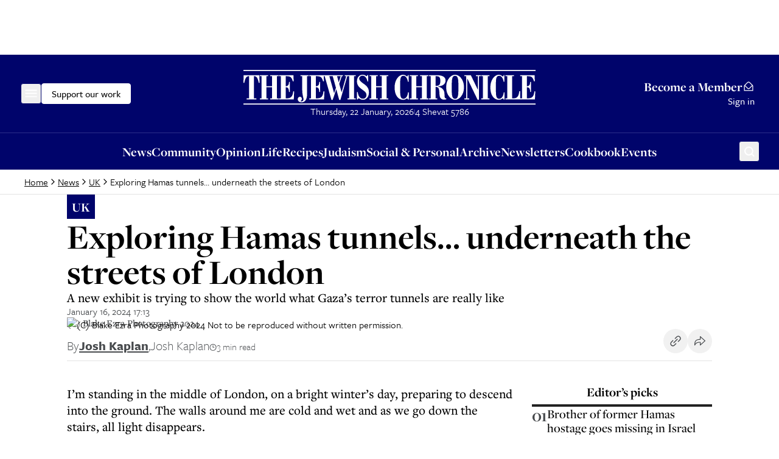

--- FILE ---
content_type: text/html; charset=utf-8
request_url: https://www.google.com/recaptcha/api2/aframe
body_size: 267
content:
<!DOCTYPE HTML><html><head><meta http-equiv="content-type" content="text/html; charset=UTF-8"></head><body><script nonce="glnJxkg8IETayQ-JVN0qOg">/** Anti-fraud and anti-abuse applications only. See google.com/recaptcha */ try{var clients={'sodar':'https://pagead2.googlesyndication.com/pagead/sodar?'};window.addEventListener("message",function(a){try{if(a.source===window.parent){var b=JSON.parse(a.data);var c=clients[b['id']];if(c){var d=document.createElement('img');d.src=c+b['params']+'&rc='+(localStorage.getItem("rc::a")?sessionStorage.getItem("rc::b"):"");window.document.body.appendChild(d);sessionStorage.setItem("rc::e",parseInt(sessionStorage.getItem("rc::e")||0)+1);localStorage.setItem("rc::h",'1769051019685');}}}catch(b){}});window.parent.postMessage("_grecaptcha_ready", "*");}catch(b){}</script></body></html>

--- FILE ---
content_type: application/javascript; charset=utf-8
request_url: https://www.thejc.com/_next/static/chunks/4101.88b97578ac1a197c.js
body_size: 2203
content:
"use strict";(self.webpackChunk_N_E=self.webpackChunk_N_E||[]).push([[4101],{12440:(e,r,a)=>{a.d(r,{$:()=>d});var t=a(95155),i=a(12115),n=a(32467),s=a(83101),l=a(28663);let o=(0,s.F)("inline-flex items-center justify-center gap-8 whitespace-nowrap rounded-md font-tertiary font-medium leading-lg text-16 hover:ring-2 hover:ring-ring hover:ring-offset-1 ring-offset-background transition-all focus-visible:outline-none focus-visible:ring-2 focus-visible:ring-ring focus-visible:ring-offset-1 disabled:pointer-events-none disabled:bg-gray-500 disabled:border disabled:border-gray-500 [&_svg]:pointer-events-none [&_svg]:size-24 [&_svg]:shrink-0",{variants:{variant:{default:"bg-secondary text-16 text-secondary-foreground disabled:text-black border border-black",defaultOnDark:"bg-primary text-16 text-primary-foreground border border-primary hover:ring-primary hover:ring-offset-black focus-visible:ring-primary focus-visible:ring-offset-black",outline:"bg-transparent text-16 border-2 border-black hover:border-dashed hover:border focus-visible:border-dashed focus-visible:border transition-none hover:py-10 hover:px-[17px] focus-visible:py-10 focus-visible:px-[17px]",outlineOnDark:"bg-transparent border-2 border-primary text-primary transition-none hover:border-dashed hover:border hover:py-10 hover:ring-offset-black hover:ring-primary hover:px-[17px] focus-visible:border-dashed focus-visible:border focus-visible:py-10 focus-visible:ring-offset-black focus-visible:ring-primary focus-visible:px-[17px]",link:"rounded-none text-14 [&_svg]:size-16"},size:{inline:"p-0",sm:"rounded-sm p-4 text-14",default:"h-42 px-16 py-9",lg:"h-56 px-16 py-12",icon:"h-42 w-42 p-9"}},compoundVariants:[{variant:"link",size:"inline",className:"inline font-inherit text-inherit text-pretty underline hover:no-underline focus-visible:no-underline"},{variant:"link",size:"sm",className:"row rounded-none text-inherit text-14 p-4 inline-flex items-center gap-4 outline-0 border-b border-transparent [&>a]:items-center [&>a]:gap-2 [&>a]:outline-0 [&>a]:p-0 [&>a]:border-b [&>a]:border-transparent [&>a]:hover:border-black [&>a]:hover:border-b hover:border-black hover:border-b"}],defaultVariants:{variant:"default",size:"default"}}),d=(0,i.forwardRef)((e,r)=>{let{variant:a,size:i,asChild:s=!1,children:d,className:c,...b}=e,u=s?n.DX:"button";return(0,t.jsx)(u,{className:(0,l.cn)(o({variant:a,size:i,className:c})),ref:r,...b,children:d})});d.displayName="Button"},26442:(e,r,a)=>{a.d(r,{A:()=>l});var t=a(95155);a(12115);var i=a(83101),n=a(28663);let s=(0,i.F)("",{variants:{variant:{body:"font-secondary font-medium",secondary:"font-tertiary font-normal",button:"font-tertiary font-medium",eyebrow:"font-secondary font-normal uppercase tracking-[0.125em]"},size:{xs:"text-14",sm:"text-16",md:"text-18",lg:"text-21",eyebrow:"text-16"},leading:{xs:"leading-xs",sm:"leading-sm",md:"leading-md",lg:"leading-lg",xl:"leading-xl"}},compoundVariants:[{variant:"body",size:"sm",className:"text-body-sm"},{variant:"secondary",size:"sm",className:"text-body-sm"},{variant:"button",size:"sm",className:"text-14 leading-lg"},{variant:"button",size:"lg",className:"text-16 leading-lg"},{variant:"eyebrow",size:"lg",className:"text-16 leading-lg"}],defaultVariants:{variant:"body",size:"md",leading:"xl"}}),l=e=>{let{as:r="p",variant:a,size:i,leading:l,className:o,children:d,...c}=e;return(0,t.jsx)(r,{className:(0,n.cn)(s({variant:a,size:i,leading:l,className:o})),...c,children:d})}},30642:(e,r,a)=>{a.d(r,{A:()=>o});var t=a(95155),i=a(26442),n=a(93749),s=a(52619),l=a.n(s);let o=e=>{let{result:r}=e;if(!r)return null;let{success:a,message:s,exists:o}=r;return!1===a?(0,t.jsx)(i.A,{size:"sm",className:"text-form-error",children:s}):(0,t.jsx)(t.Fragment,{children:(0,t.jsxs)("div",{children:[(0,t.jsx)(i.A,{size:"sm",className:"text-form-success",children:"You have been subscribed successfully!"}),o&&(0,t.jsxs)(i.A,{size:"sm",className:"account-exists-message text-gray-700",children:["It looks like you have an account. Login to your dashboard to manage your"," ",(0,t.jsx)(l(),{className:"underline",href:n.bL,children:"newsletter preferences"}),"."]})]})})}},79861:(e,r,a)=>{a.d(r,{s:()=>i});var t=a(30926);let i=(0,t.createServerReference)("60f2589c0f1688ce4d8e3911bb8ad9368bad7c903e",t.callServer,void 0,t.findSourceMapURL,"submitNewsletter")},84101:(e,r,a)=>{a.r(r),a.d(r,{default:()=>f});var t,i=a(95155),n=a(91402),s=a(26442),l=a(12440),o=a(81546),d=a(12115);function c(){return(c=Object.assign?Object.assign.bind():function(e){for(var r=1;r<arguments.length;r++){var a=arguments[r];for(var t in a)({}).hasOwnProperty.call(a,t)&&(e[t]=a[t])}return e}).apply(null,arguments)}let b=function(e){return d.createElement("svg",c({xmlns:"http://www.w3.org/2000/svg",fill:"none",viewBox:"0 0 24 24"},e),t||(t=d.createElement("path",{fill:"currentColor",fillRule:"evenodd",d:"M20 11.562 13.422 5l-.9 1.148 5.04 5.026H4v1.504h13.562l-5.04 5.027.9 1.148L20 12.29zm-15.761-.149v1.027h13.9-13.9zm8.602 6.311.603.77 6.317-6.302-6.317 6.301zm0-11.596 5.299 5.285z",clipRule:"evenodd"})))};var u=a(79861),m=a(30642);let f=e=>{let{listID:r}=e,[a,t]=(0,d.useActionState)(u.s,null);return(0,i.jsxs)("div",{className:"flex self-start flex-col gap-24 p-24 bg-black text-white rounded-md [&_.account-exists-message]:text-white",children:[(0,i.jsxs)("div",{className:"flex flex-col gap-14",children:[(0,i.jsx)(n.A,{variant:"heading",size:"h4",as:"h2",children:"Never Miss a Story"}),(0,i.jsx)(s.A,{variant:"body",size:"md",children:"Sign up to The Jewish Chronicle Daily News and get updates right in your inbox."})]}),(0,i.jsxs)("form",{className:"gtm-newsletter-form flex flex-col gap-4",action:t,children:[(0,i.jsx)("input",{type:"hidden",name:"list",value:r}),(0,i.jsx)("label",{htmlFor:"email",className:"text-14",children:"Email"}),(0,i.jsxs)("div",{className:"flex",children:[(0,i.jsx)(o.p,{type:"email",id:"email",name:"email",placeholder:"Enter your email",required:!0,className:"h-56 w-full px-16 py-2 bg-white text-14 text-black border-0 rounded-r-none rounded-l-md ring-offset-black focus-visible:ring-white focus-visible:ring-offset-1 focus-visible:relative focus-visible:z-[11]"}),(0,i.jsx)(l.$,{variant:"defaultOnDark",size:"lg",type:"submit","aria-label":"Submit",className:"rounded-l-none px-12 relative z-10",children:(0,i.jsx)(b,{className:""})})]})]}),(0,i.jsx)(m.A,{result:a})]})}},91402:(e,r,a)=>{a.d(r,{A:()=>l});var t=a(95155);a(12115);var i=a(83101),n=a(28663);let s=(0,i.F)("font-base",{variants:{variant:{display:"font-bold leading-sm",heading:"font-bold leading-xs",secondary:"font-medium leading-lg",eyebrow:"font-secondary font-normal leading-lg uppercase tracking-[0.125em]"},size:{lg:"text-display-lg",md:"text-display-md",h1:"text-h1",h2:"text-h2",h3:"text-h3",h4:"text-h4",h5:"text-h5",h6:"text-h6",eyebrow:"text-16"},leading:{xs:"leading-xs",sm:"leading-sm",md:"leading-md",lg:"leading-lg",xl:"leading-xl"}},defaultVariants:{variant:"heading",size:"h1",leading:"xs"}}),l=e=>{let{as:r="h1",variant:a,size:i,leading:l,className:o,children:d,...c}=e;return(0,t.jsx)(r,{className:(0,n.cn)(s({variant:a,size:i,leading:l,className:o})),...c,children:d})}}}]);

--- FILE ---
content_type: text/x-component
request_url: https://www.thejc.com/life/holocaust-memorial-day-one-mans-mission-to-capture-the-faces-of-survivors-for-eternity-pw15w8bk?_rsc=1625q
body_size: 24936
content:
1:"$Sreact.fragment"
4:I[9766,[],""]
5:I[98924,[],""]
7:I[24431,[],"OutletBoundary"]
9:I[15278,[],"AsyncMetadataOutlet"]
b:I[24431,[],"ViewportBoundary"]
d:I[24431,[],"MetadataBoundary"]
e:"$Sreact.suspense"
10:I[57150,[],""]
:HL["/_next/static/css/d8b580d2eb4c6dcc.css","style"]
0:{"P":null,"b":"X2BwLp2rm8f7tiLy5BywH","p":"","c":["","life","holocaust-memorial-day-one-mans-mission-to-capture-the-faces-of-survivors-for-eternity-pw15w8bk"],"i":false,"f":[[["",{"children":["(other)",{"children":[["path","life/holocaust-memorial-day-one-mans-mission-to-capture-the-faces-of-survivors-for-eternity-pw15w8bk","c"],{"children":["__PAGE__",{}]}]}]},"$undefined","$undefined",true],["",["$","$1","c",{"children":[[["$","link","0",{"rel":"stylesheet","href":"/_next/static/css/d8b580d2eb4c6dcc.css","precedence":"next","crossOrigin":"$undefined","nonce":"$undefined"}]],"$L2"]}],{"children":["(other)",["$","$1","c",{"children":[null,"$L3"]}],{"children":[["path","life/holocaust-memorial-day-one-mans-mission-to-capture-the-faces-of-survivors-for-eternity-pw15w8bk","c"],["$","$1","c",{"children":[null,["$","$L4",null,{"parallelRouterKey":"children","error":"$undefined","errorStyles":"$undefined","errorScripts":"$undefined","template":["$","$L5",null,{}],"templateStyles":"$undefined","templateScripts":"$undefined","notFound":"$undefined","forbidden":"$undefined","unauthorized":"$undefined"}]]}],{"children":["__PAGE__",["$","$1","c",{"children":["$L6",null,["$","$L7",null,{"children":["$L8",["$","$L9",null,{"promise":"$@a"}]]}]]}],{},null,false]},null,false]},null,false]},null,false],["$","$1","h",{"children":[null,[["$","$Lb",null,{"children":"$Lc"}],null],["$","$Ld",null,{"children":["$","div",null,{"hidden":true,"children":["$","$e",null,{"fallback":null,"children":"$Lf"}]}]}]]}],false]],"m":"$undefined","G":["$10",[]],"s":false,"S":true}
11:I[22919,["2454","static/chunks/2454-cdddcdca420f54b6.js","4909","static/chunks/4909-3886d0132388a27b.js","6784","static/chunks/6784-5326fd6d556bd14a.js","2919","static/chunks/2919-c072e846293823fa.js","1415","static/chunks/1415-e2b39d3972b8d780.js","7177","static/chunks/app/layout-468d8701550e2540.js"],"ClientClerkProvider"]
12:I[98202,["2454","static/chunks/2454-cdddcdca420f54b6.js","4909","static/chunks/4909-3886d0132388a27b.js","6784","static/chunks/6784-5326fd6d556bd14a.js","2919","static/chunks/2919-c072e846293823fa.js","1415","static/chunks/1415-e2b39d3972b8d780.js","7177","static/chunks/app/layout-468d8701550e2540.js"],"GoogleTagManager"]
13:I[99080,["2454","static/chunks/2454-cdddcdca420f54b6.js","4909","static/chunks/4909-3886d0132388a27b.js","6784","static/chunks/6784-5326fd6d556bd14a.js","2919","static/chunks/2919-c072e846293823fa.js","1415","static/chunks/1415-e2b39d3972b8d780.js","7177","static/chunks/app/layout-468d8701550e2540.js"],"default"]
14:I[1533,["2454","static/chunks/2454-cdddcdca420f54b6.js","4909","static/chunks/4909-3886d0132388a27b.js","6784","static/chunks/6784-5326fd6d556bd14a.js","2919","static/chunks/2919-c072e846293823fa.js","1415","static/chunks/1415-e2b39d3972b8d780.js","7177","static/chunks/app/layout-468d8701550e2540.js"],"default"]
16:I[50960,["8039","static/chunks/app/error-4d31acc128f09d35.js"],"default"]
18:I[62280,["2454","static/chunks/2454-cdddcdca420f54b6.js","4909","static/chunks/4909-3886d0132388a27b.js","6784","static/chunks/6784-5326fd6d556bd14a.js","2919","static/chunks/2919-c072e846293823fa.js","1415","static/chunks/1415-e2b39d3972b8d780.js","7177","static/chunks/app/layout-468d8701550e2540.js"],"default"]
19:I[41402,["2619","static/chunks/2619-04bc32f026a0d946.js","2454","static/chunks/2454-cdddcdca420f54b6.js","4909","static/chunks/4909-3886d0132388a27b.js","1356","static/chunks/1356-ce6e02a409e00e02.js","3249","static/chunks/3249-438af6e21aca0aa4.js","4431","static/chunks/4431-7d298094e1aac59e.js","8616","static/chunks/8616-7d177d3ad9878d2a.js","4415","static/chunks/4415-084e16ed955afd19.js","2982","static/chunks/2982-bdaa7fcccb8b86ff.js","3017","static/chunks/3017-647ee40f81477969.js","6784","static/chunks/6784-5326fd6d556bd14a.js","1029","static/chunks/1029-b6e345a333841a3a.js","4498","static/chunks/4498-fa6b7a9ccf5415e6.js","6241","static/chunks/6241-045c3efe99b62d9a.js","7802","static/chunks/7802-e072d099e34d6d6e.js","5038","static/chunks/5038-f0de557cfd874643.js","5536","static/chunks/5536-4e4fea672c357652.js","7433","static/chunks/7433-f544123bb04173a7.js","6472","static/chunks/6472-91704662bba91c8b.js","7662","static/chunks/app/(other)/%5B...path%5D/page-1b9baedde8dc2daa.js"],""]
1a:I[48854,["2454","static/chunks/2454-cdddcdca420f54b6.js","4909","static/chunks/4909-3886d0132388a27b.js","6784","static/chunks/6784-5326fd6d556bd14a.js","2919","static/chunks/2919-c072e846293823fa.js","1415","static/chunks/1415-e2b39d3972b8d780.js","7177","static/chunks/app/layout-468d8701550e2540.js"],"SpeedInsights"]
1b:I[26236,["2619","static/chunks/2619-04bc32f026a0d946.js","2454","static/chunks/2454-cdddcdca420f54b6.js","4909","static/chunks/4909-3886d0132388a27b.js","1356","static/chunks/1356-ce6e02a409e00e02.js","3249","static/chunks/3249-438af6e21aca0aa4.js","4431","static/chunks/4431-7d298094e1aac59e.js","8616","static/chunks/8616-7d177d3ad9878d2a.js","4415","static/chunks/4415-084e16ed955afd19.js","2982","static/chunks/2982-bdaa7fcccb8b86ff.js","3017","static/chunks/3017-647ee40f81477969.js","6784","static/chunks/6784-5326fd6d556bd14a.js","1029","static/chunks/1029-b6e345a333841a3a.js","4498","static/chunks/4498-fa6b7a9ccf5415e6.js","6241","static/chunks/6241-045c3efe99b62d9a.js","7802","static/chunks/7802-e072d099e34d6d6e.js","5038","static/chunks/5038-f0de557cfd874643.js","5536","static/chunks/5536-4e4fea672c357652.js","7433","static/chunks/7433-f544123bb04173a7.js","6472","static/chunks/6472-91704662bba91c8b.js","7662","static/chunks/app/(other)/%5B...path%5D/page-1b9baedde8dc2daa.js"],"GoogleAdTargeting"]
2:["$","$L11",null,{"publishableKey":"pk_live_Y2xlcmsudGhlamMuY29tJA","localization":{"userProfile":{"navbar":{"title":"My Account","description":""}},"signUp":{"legalConsent":{"checkbox":{"label__termsOfServiceAndPrivacyPolicy":"By creating an account, I agree to receive news updates from The Jewish Chronicle and consent to the Jewish Chronicle's Terms and Conditions and privacy policy."}}}},"clerkJSUrl":"$undefined","clerkJSVersion":"$undefined","proxyUrl":"","domain":"","isSatellite":false,"signInUrl":"/sign-in","signUpUrl":"/sign-up","signInForceRedirectUrl":"","signUpForceRedirectUrl":"","signInFallbackRedirectUrl":"","signUpFallbackRedirectUrl":"","afterSignInUrl":"","afterSignUpUrl":"","newSubscriptionRedirectUrl":"","telemetry":{"disabled":false,"debug":false},"sdkMetadata":{"name":"@clerk/nextjs","version":"6.24.0","environment":"production"},"nonce":"","initialState":null,"children":["$","html",null,{"lang":"en","suppressHydrationWarning":true,"children":[["$","head",null,{"children":[["$","link",null,{"rel":"stylesheet","href":"https://use.typekit.net/wex3ymn.css"}],[["$","$L12",null,{"gtmId":"GTM-MH4WG8"}],["$","$L13",null,{}]]]}],["$","body",null,{"className":"the-jewish-chronicle min-h-screen bg-background antialiased overflow-x-hidden","children":["$","$L14",null,{"children":["$L15",["$","$L4",null,{"parallelRouterKey":"children","error":"$16","errorStyles":[],"errorScripts":[],"template":["$","$L5",null,{}],"templateStyles":"$undefined","templateScripts":"$undefined","notFound":["$L17",[]],"forbidden":"$undefined","unauthorized":"$undefined"}],["$","$L18",null,{}],["$","$L19",null,{"src":"https://donorbox.org/widget.js","async":true}],"$undefined",false,["$","$L1a",null,{"sampleRate":0.25}],["$","$L1b",null,{"targetingKey":"environment","value":"production"}]]}]}]]}]}]
15:"$undefined"
c:[["$","meta","0",{"charSet":"utf-8"}],["$","meta","1",{"name":"viewport","content":"width=device-width, initial-scale=1"}]]
8:null
1c:I[15536,["2619","static/chunks/2619-04bc32f026a0d946.js","2454","static/chunks/2454-cdddcdca420f54b6.js","4909","static/chunks/4909-3886d0132388a27b.js","1356","static/chunks/1356-ce6e02a409e00e02.js","3249","static/chunks/3249-438af6e21aca0aa4.js","4431","static/chunks/4431-7d298094e1aac59e.js","8616","static/chunks/8616-7d177d3ad9878d2a.js","4415","static/chunks/4415-084e16ed955afd19.js","2982","static/chunks/2982-bdaa7fcccb8b86ff.js","3017","static/chunks/3017-647ee40f81477969.js","6784","static/chunks/6784-5326fd6d556bd14a.js","1029","static/chunks/1029-b6e345a333841a3a.js","4498","static/chunks/4498-fa6b7a9ccf5415e6.js","6241","static/chunks/6241-045c3efe99b62d9a.js","7802","static/chunks/7802-e072d099e34d6d6e.js","5038","static/chunks/5038-f0de557cfd874643.js","5536","static/chunks/5536-4e4fea672c357652.js","7433","static/chunks/7433-f544123bb04173a7.js","6472","static/chunks/6472-91704662bba91c8b.js","7662","static/chunks/app/(other)/%5B...path%5D/page-1b9baedde8dc2daa.js"],"default"]
1d:I[97026,["2619","static/chunks/2619-04bc32f026a0d946.js","2454","static/chunks/2454-cdddcdca420f54b6.js","4909","static/chunks/4909-3886d0132388a27b.js","3249","static/chunks/3249-438af6e21aca0aa4.js","4431","static/chunks/4431-7d298094e1aac59e.js","8616","static/chunks/8616-7d177d3ad9878d2a.js","4415","static/chunks/4415-084e16ed955afd19.js","2982","static/chunks/2982-bdaa7fcccb8b86ff.js","3017","static/chunks/3017-647ee40f81477969.js","4498","static/chunks/4498-fa6b7a9ccf5415e6.js","2919","static/chunks/2919-c072e846293823fa.js","9972","static/chunks/9972-6552c6c71285a15a.js","1585","static/chunks/1585-1b495ccd51cbafaf.js","5536","static/chunks/5536-4e4fea672c357652.js","9170","static/chunks/9170-bf6be7c227fd8f2d.js","6855","static/chunks/app/(other)/layout-811204c28bea3a4b.js"],"default"]
1e:I[36552,["2619","static/chunks/2619-04bc32f026a0d946.js","2454","static/chunks/2454-cdddcdca420f54b6.js","4909","static/chunks/4909-3886d0132388a27b.js","3249","static/chunks/3249-438af6e21aca0aa4.js","4431","static/chunks/4431-7d298094e1aac59e.js","8616","static/chunks/8616-7d177d3ad9878d2a.js","4415","static/chunks/4415-084e16ed955afd19.js","2982","static/chunks/2982-bdaa7fcccb8b86ff.js","3017","static/chunks/3017-647ee40f81477969.js","4498","static/chunks/4498-fa6b7a9ccf5415e6.js","2919","static/chunks/2919-c072e846293823fa.js","9972","static/chunks/9972-6552c6c71285a15a.js","1585","static/chunks/1585-1b495ccd51cbafaf.js","5536","static/chunks/5536-4e4fea672c357652.js","9170","static/chunks/9170-bf6be7c227fd8f2d.js","6855","static/chunks/app/(other)/layout-811204c28bea3a4b.js"],"PreloadChunks"]
3:[["$","$L1c",null,{"adUnitPath":"/32215878/header","immediateLoad":true}],["$","header",null,{"children":[["$","div",null,{"className":"w-full bg-category-news text-white sticky top-[-1px] z-10 lg:static print:hidden","children":["$","div",null,{"className":"container flex items-center justify-between gap-8 py-14 px-16 md:px-28 xl:px-40 lg:py-24 relative","children":[["$","div",null,{"className":"flex items-center gap-32 flex-1","children":[["$","$L1d",null,{"items":[{"title":"News","url":"https://www.thejc.com/news","children":[{"__typename":"Link","label":"All News","url":"/news","content":null},{"__typename":"Section","label":"UK","url":"https://www.thejc.com/news/uk"},{"__typename":"Section","label":"USA","url":"https://www.thejc.com/news/usa"},{"__typename":"Section","label":"Israel","url":"https://www.thejc.com/news/israel"},{"__typename":"Section","label":"World","url":"https://www.thejc.com/news/world"},{"__typename":"Section","label":"Politics","url":"https://www.thejc.com/news/politics"},{"__typename":"Section","label":"Showbiz","url":"https://www.thejc.com/news/showbiz"}],"__typename":"MenuGroup"},{"title":"Opinion","url":"https://www.thejc.com/opinion","children":[{"__typename":"Link","label":"All Opinion","url":"/opinion","content":null},{"__typename":"Section","label":"Leaders","url":"https://www.thejc.com/opinion/leaders"},{"__typename":"Section","label":"Letters","url":"https://www.thejc.com/opinion/letters"},{"__typename":"Section","label":"Analysis","url":"https://www.thejc.com/opinion/analysis"}],"__typename":"MenuGroup"},{"title":"Life","url":"https://www.thejc.com/life","children":[{"__typename":"Link","label":"All Life","url":"/life","content":null},{"__typename":"Section","label":"Food","url":"https://www.thejc.com/life/food"},{"__typename":"Section","label":"Theatre","url":"https://www.thejc.com/life/theatre"},{"__typename":"Section","label":"TV","url":"https://www.thejc.com/life/tv"},{"__typename":"Section","label":"Film","url":"https://www.thejc.com/life/film"},{"__typename":"Section","label":"Books","url":"https://www.thejc.com/life/books"},{"__typename":"Section","label":"Music","url":"https://www.thejc.com/life/music"},{"__typename":"Section","label":"Travel ","url":"https://www.thejc.com/life/travel"},{"__typename":"Section","label":"Columnists","url":"https://www.thejc.com/life/columnists"},{"__typename":"Section","label":"Sport","url":"https://www.thejc.com/life/sport"}],"__typename":"MenuGroup"},{"title":"Recipes","url":"https://www.thejc.com/recipe","children":[],"__typename":"MenuGroup"},{"title":"Family and Education","url":"https://www.thejc.com/family-and-education","children":[],"__typename":"MenuGroup"},{"title":"Judaism","url":"https://www.thejc.com/judaism","children":[{"__typename":"Link","label":"All Judaism","url":"/judaism","content":null},{"__typename":"Section","label":"Jewish Words","url":"https://www.thejc.com/judaism/jewish-words"},{"__typename":"Section","label":"Jewish How Tos","url":"https://www.thejc.com/judaism/jewish-how-tos"},{"__typename":"Section","label":"Rabbi I Have a Problem","url":"https://www.thejc.com/judaism/rabbi-i-have-a-problem"},{"__typename":"Section","label":"Sidrah","url":"https://www.thejc.com/judaism/sidrah"}],"__typename":"MenuGroup"},{"title":"Community","url":"https://www.thejc.com/community","children":[{"__typename":"Link","label":"All Community stories","url":"/community","content":null},{"__typename":"Section","label":"The Schmooze","url":"https://www.thejc.com/community/the-schmooze"}],"__typename":"MenuGroup"},{"title":"Archive","url":"/archive","children":[],"__typename":"MenuGroup"},{"title":"Cookbook","url":"/jc-cookbook","children":[],"__typename":"MenuGroup"},{"title":"Jobs","url":"https://www.thejc.com/jobs","children":[],"__typename":"MenuGroup"},{"title":"Social and Personal","url":"/personal-of6pugzl","children":[],"__typename":"MenuGroup"},{"title":"Newsletters","url":"/newsletters","children":[],"__typename":"MenuGroup"},{"title":"E-paper","url":"/epaper","children":[],"__typename":"MenuGroup"},{"title":"Events","url":"https://www.thejc.com/events","children":[],"__typename":"MenuGroup"},{"title":"My account","url":"/user-profile","children":[],"__typename":"MenuGroup"}]}],[["$","$L1e",null,{"moduleIds":["components/SiteHeader/SiteHeader.tsx -> ../DonateButton/DonateButton"]}],"$L1f"]]}],"$L20","$L21"]}]}],"$L22","$L23"]}],"$L24","$L25"]
17:[["$","$L1c",null,{"adUnitPath":"/32215878/header","immediateLoad":true}],["$","header",null,{"children":[["$","div",null,{"className":"w-full bg-category-news text-white sticky top-[-1px] z-10 lg:static print:hidden","children":["$","div",null,{"className":"container flex items-center justify-between gap-8 py-14 px-16 md:px-28 xl:px-40 lg:py-24 relative","children":[["$","div",null,{"className":"flex items-center gap-32 flex-1","children":[["$","$L1d",null,{"items":[{"title":"News","url":"https://www.thejc.com/news","children":[{"__typename":"Link","label":"All News","url":"/news","content":null},{"__typename":"Section","label":"UK","url":"https://www.thejc.com/news/uk"},{"__typename":"Section","label":"USA","url":"https://www.thejc.com/news/usa"},{"__typename":"Section","label":"Israel","url":"https://www.thejc.com/news/israel"},{"__typename":"Section","label":"World","url":"https://www.thejc.com/news/world"},{"__typename":"Section","label":"Politics","url":"https://www.thejc.com/news/politics"},{"__typename":"Section","label":"Showbiz","url":"https://www.thejc.com/news/showbiz"}],"__typename":"MenuGroup"},{"title":"Opinion","url":"https://www.thejc.com/opinion","children":[{"__typename":"Link","label":"All Opinion","url":"/opinion","content":null},{"__typename":"Section","label":"Leaders","url":"https://www.thejc.com/opinion/leaders"},{"__typename":"Section","label":"Letters","url":"https://www.thejc.com/opinion/letters"},{"__typename":"Section","label":"Analysis","url":"https://www.thejc.com/opinion/analysis"}],"__typename":"MenuGroup"},{"title":"Life","url":"https://www.thejc.com/life","children":[{"__typename":"Link","label":"All Life","url":"/life","content":null},{"__typename":"Section","label":"Food","url":"https://www.thejc.com/life/food"},{"__typename":"Section","label":"Theatre","url":"https://www.thejc.com/life/theatre"},{"__typename":"Section","label":"TV","url":"https://www.thejc.com/life/tv"},{"__typename":"Section","label":"Film","url":"https://www.thejc.com/life/film"},{"__typename":"Section","label":"Books","url":"https://www.thejc.com/life/books"},{"__typename":"Section","label":"Music","url":"https://www.thejc.com/life/music"},{"__typename":"Section","label":"Travel ","url":"https://www.thejc.com/life/travel"},{"__typename":"Section","label":"Columnists","url":"https://www.thejc.com/life/columnists"},{"__typename":"Section","label":"Sport","url":"https://www.thejc.com/life/sport"}],"__typename":"MenuGroup"},{"title":"Recipes","url":"https://www.thejc.com/recipe","children":[],"__typename":"MenuGroup"},{"title":"Family and Education","url":"https://www.thejc.com/family-and-education","children":[],"__typename":"MenuGroup"},{"title":"Judaism","url":"https://www.thejc.com/judaism","children":[{"__typename":"Link","label":"All Judaism","url":"/judaism","content":null},{"__typename":"Section","label":"Jewish Words","url":"https://www.thejc.com/judaism/jewish-words"},{"__typename":"Section","label":"Jewish How Tos","url":"https://www.thejc.com/judaism/jewish-how-tos"},{"__typename":"Section","label":"Rabbi I Have a Problem","url":"https://www.thejc.com/judaism/rabbi-i-have-a-problem"},{"__typename":"Section","label":"Sidrah","url":"https://www.thejc.com/judaism/sidrah"}],"__typename":"MenuGroup"},{"title":"Community","url":"https://www.thejc.com/community","children":[{"__typename":"Link","label":"All Community stories","url":"/community","content":null},{"__typename":"Section","label":"The Schmooze","url":"https://www.thejc.com/community/the-schmooze"}],"__typename":"MenuGroup"},{"title":"Archive","url":"/archive","children":[],"__typename":"MenuGroup"},{"title":"Cookbook","url":"/jc-cookbook","children":[],"__typename":"MenuGroup"},{"title":"Jobs","url":"https://www.thejc.com/jobs","children":[],"__typename":"MenuGroup"},{"title":"Social and Personal","url":"/personal-of6pugzl","children":[],"__typename":"MenuGroup"},{"title":"Newsletters","url":"/newsletters","children":[],"__typename":"MenuGroup"},{"title":"E-paper","url":"/epaper","children":[],"__typename":"MenuGroup"},{"title":"Events","url":"https://www.thejc.com/events","children":[],"__typename":"MenuGroup"},{"title":"My account","url":"/user-profile","children":[],"__typename":"MenuGroup"}]}],[["$","$L1e",null,{"moduleIds":"$3:1:props:children:0:props:children:props:children:0:props:children:1:0:props:moduleIds"}],"$L26"]]}],"$L27","$L28"]}]}],"$L29","$L2a"]}],"$L2b",";","$L2c"]
2d:I[47662,["2619","static/chunks/2619-04bc32f026a0d946.js","2454","static/chunks/2454-cdddcdca420f54b6.js","4909","static/chunks/4909-3886d0132388a27b.js","1356","static/chunks/1356-ce6e02a409e00e02.js","3249","static/chunks/3249-438af6e21aca0aa4.js","4431","static/chunks/4431-7d298094e1aac59e.js","8616","static/chunks/8616-7d177d3ad9878d2a.js","4415","static/chunks/4415-084e16ed955afd19.js","2982","static/chunks/2982-bdaa7fcccb8b86ff.js","3017","static/chunks/3017-647ee40f81477969.js","6784","static/chunks/6784-5326fd6d556bd14a.js","1029","static/chunks/1029-b6e345a333841a3a.js","4498","static/chunks/4498-fa6b7a9ccf5415e6.js","6241","static/chunks/6241-045c3efe99b62d9a.js","7802","static/chunks/7802-e072d099e34d6d6e.js","5038","static/chunks/5038-f0de557cfd874643.js","5536","static/chunks/5536-4e4fea672c357652.js","7433","static/chunks/7433-f544123bb04173a7.js","6472","static/chunks/6472-91704662bba91c8b.js","7662","static/chunks/app/(other)/%5B...path%5D/page-1b9baedde8dc2daa.js"],"default"]
2e:I[52619,["2619","static/chunks/2619-04bc32f026a0d946.js","2454","static/chunks/2454-cdddcdca420f54b6.js","4909","static/chunks/4909-3886d0132388a27b.js","1356","static/chunks/1356-ce6e02a409e00e02.js","3249","static/chunks/3249-438af6e21aca0aa4.js","4431","static/chunks/4431-7d298094e1aac59e.js","8616","static/chunks/8616-7d177d3ad9878d2a.js","4415","static/chunks/4415-084e16ed955afd19.js","2982","static/chunks/2982-bdaa7fcccb8b86ff.js","3017","static/chunks/3017-647ee40f81477969.js","6784","static/chunks/6784-5326fd6d556bd14a.js","1029","static/chunks/1029-b6e345a333841a3a.js","4498","static/chunks/4498-fa6b7a9ccf5415e6.js","6241","static/chunks/6241-045c3efe99b62d9a.js","7802","static/chunks/7802-e072d099e34d6d6e.js","5038","static/chunks/5038-f0de557cfd874643.js","5536","static/chunks/5536-4e4fea672c357652.js","7433","static/chunks/7433-f544123bb04173a7.js","6472","static/chunks/6472-91704662bba91c8b.js","7662","static/chunks/app/(other)/%5B...path%5D/page-1b9baedde8dc2daa.js"],""]
31:I[62624,["2619","static/chunks/2619-04bc32f026a0d946.js","2454","static/chunks/2454-cdddcdca420f54b6.js","4909","static/chunks/4909-3886d0132388a27b.js","3249","static/chunks/3249-438af6e21aca0aa4.js","4431","static/chunks/4431-7d298094e1aac59e.js","8616","static/chunks/8616-7d177d3ad9878d2a.js","4415","static/chunks/4415-084e16ed955afd19.js","2982","static/chunks/2982-bdaa7fcccb8b86ff.js","3017","static/chunks/3017-647ee40f81477969.js","4498","static/chunks/4498-fa6b7a9ccf5415e6.js","2919","static/chunks/2919-c072e846293823fa.js","9972","static/chunks/9972-6552c6c71285a15a.js","1585","static/chunks/1585-1b495ccd51cbafaf.js","5536","static/chunks/5536-4e4fea672c357652.js","9170","static/chunks/9170-bf6be7c227fd8f2d.js","6855","static/chunks/app/(other)/layout-811204c28bea3a4b.js"],"default"]
32:I[97858,["2619","static/chunks/2619-04bc32f026a0d946.js","2454","static/chunks/2454-cdddcdca420f54b6.js","4909","static/chunks/4909-3886d0132388a27b.js","1356","static/chunks/1356-ce6e02a409e00e02.js","3249","static/chunks/3249-438af6e21aca0aa4.js","4431","static/chunks/4431-7d298094e1aac59e.js","8616","static/chunks/8616-7d177d3ad9878d2a.js","4415","static/chunks/4415-084e16ed955afd19.js","2982","static/chunks/2982-bdaa7fcccb8b86ff.js","3017","static/chunks/3017-647ee40f81477969.js","6784","static/chunks/6784-5326fd6d556bd14a.js","1029","static/chunks/1029-b6e345a333841a3a.js","4498","static/chunks/4498-fa6b7a9ccf5415e6.js","6241","static/chunks/6241-045c3efe99b62d9a.js","7802","static/chunks/7802-e072d099e34d6d6e.js","5038","static/chunks/5038-f0de557cfd874643.js","5536","static/chunks/5536-4e4fea672c357652.js","7433","static/chunks/7433-f544123bb04173a7.js","6472","static/chunks/6472-91704662bba91c8b.js","7662","static/chunks/app/(other)/%5B...path%5D/page-1b9baedde8dc2daa.js"],"default"]
33:I[93539,["2619","static/chunks/2619-04bc32f026a0d946.js","2454","static/chunks/2454-cdddcdca420f54b6.js","4909","static/chunks/4909-3886d0132388a27b.js","3249","static/chunks/3249-438af6e21aca0aa4.js","4431","static/chunks/4431-7d298094e1aac59e.js","8616","static/chunks/8616-7d177d3ad9878d2a.js","4415","static/chunks/4415-084e16ed955afd19.js","2982","static/chunks/2982-bdaa7fcccb8b86ff.js","3017","static/chunks/3017-647ee40f81477969.js","4498","static/chunks/4498-fa6b7a9ccf5415e6.js","2919","static/chunks/2919-c072e846293823fa.js","9972","static/chunks/9972-6552c6c71285a15a.js","1585","static/chunks/1585-1b495ccd51cbafaf.js","5536","static/chunks/5536-4e4fea672c357652.js","9170","static/chunks/9170-bf6be7c227fd8f2d.js","6855","static/chunks/app/(other)/layout-811204c28bea3a4b.js"],"default"]
3a:I[49403,["2619","static/chunks/2619-04bc32f026a0d946.js","2454","static/chunks/2454-cdddcdca420f54b6.js","4909","static/chunks/4909-3886d0132388a27b.js","3249","static/chunks/3249-438af6e21aca0aa4.js","4431","static/chunks/4431-7d298094e1aac59e.js","8616","static/chunks/8616-7d177d3ad9878d2a.js","4415","static/chunks/4415-084e16ed955afd19.js","2982","static/chunks/2982-bdaa7fcccb8b86ff.js","3017","static/chunks/3017-647ee40f81477969.js","4498","static/chunks/4498-fa6b7a9ccf5415e6.js","2919","static/chunks/2919-c072e846293823fa.js","9972","static/chunks/9972-6552c6c71285a15a.js","1585","static/chunks/1585-1b495ccd51cbafaf.js","5536","static/chunks/5536-4e4fea672c357652.js","9170","static/chunks/9170-bf6be7c227fd8f2d.js","6855","static/chunks/app/(other)/layout-811204c28bea3a4b.js"],"default"]
3c:I[26766,["2619","static/chunks/2619-04bc32f026a0d946.js","2454","static/chunks/2454-cdddcdca420f54b6.js","4909","static/chunks/4909-3886d0132388a27b.js","3249","static/chunks/3249-438af6e21aca0aa4.js","4431","static/chunks/4431-7d298094e1aac59e.js","8616","static/chunks/8616-7d177d3ad9878d2a.js","4415","static/chunks/4415-084e16ed955afd19.js","2982","static/chunks/2982-bdaa7fcccb8b86ff.js","3017","static/chunks/3017-647ee40f81477969.js","4498","static/chunks/4498-fa6b7a9ccf5415e6.js","2919","static/chunks/2919-c072e846293823fa.js","9972","static/chunks/9972-6552c6c71285a15a.js","1585","static/chunks/1585-1b495ccd51cbafaf.js","5536","static/chunks/5536-4e4fea672c357652.js","9170","static/chunks/9170-bf6be7c227fd8f2d.js","6855","static/chunks/app/(other)/layout-811204c28bea3a4b.js"],"default"]
1f:["$","$L2d",null,{"children":["$","button",null,{"className":"items-center justify-center gap-8 whitespace-nowrap rounded-md font-tertiary font-medium hover:ring-2 hover:ring-offset-1 ring-offset-background transition-all focus-visible:outline-none focus-visible:ring-2 focus-visible:ring-offset-1 disabled:pointer-events-none disabled:bg-gray-500 disabled:border disabled:border-gray-500 [&_svg]:pointer-events-none [&_svg]:size-24 [&_svg]:shrink-0 text-16 border hover:ring-offset-black px-16 py-9 gtm-donate-cta hidden lg:inline-flex h-34 text-black bg-white border-white focus-visible:ring-white focus-visible:ring-offset-category-news hover:ring-white","ref":"$undefined","children":"Support our work"}]}]
2f:T1a98,m554.849 57.07.61-15.152h-1.727c-.495 4.824-1.647 8.232-3.443 10.212-1.796 1.992-4.639 2.982-8.508 2.982h-2.429v-21.08c2.268.023 3.88.679 4.824 1.98s1.485 3.638 1.623 7.011h1.589V23.911h-1.589q-.137 4.404-1.589 6.217c-.967 1.21-2.59 1.831-4.858 1.877V12.974h2.36c3.419 0 5.918.679 7.472 2.049q2.349 2.056 3.765 7.702h1.623l-.437-11.709h-27.31v1.97h3.27v42.126h-3.27v1.97h28.012zm-28.185 0V41.607h-1.658c-.495 4.778-1.566 8.22-3.224 10.328-1.657 2.118-4.087 3.166-7.31 3.166h-3.178V12.974h3.684v-1.97h-16.199v1.97h3.27V55.1h-3.27v1.969zm-29.601.414V43.806h-1.657c-.334 3.742-1.29 6.712-2.856 8.9-1.566 2.187-3.488 3.293-5.791 3.293s-3.845-.99-4.789-2.96c-.945-1.968-1.417-5.41-1.417-10.292v-18.33c0-4.317.484-7.448 1.451-9.383s2.51-2.912 4.628-2.912 3.961 1.001 5.469 3.016 2.545 4.836 3.109 8.485h1.52V10.706h-1.186l-1.658 3.131c-1.324-1.22-2.637-2.118-3.938-2.717q-1.934-.898-3.937-.898c-2.188 0-4.283.668-6.298 2.003-2.015 1.336-3.846 3.247-5.48 5.757-1.44 2.245-2.51 4.743-3.224 7.472s-1.059 5.78-1.059 9.13c0 7.023 1.485 12.676 4.467 16.948 2.982 4.271 6.908 6.401 11.801 6.401 1.197 0 2.429-.242 3.73-.725q1.935-.726 3.8-2.107l1.853 2.372h1.451zm-31.868-44.499h3.2v-1.969h-15.692v1.97h3.177v42.126h-3.177v1.97h15.692v-1.97h-3.2V12.974zm-35.45 44.085V55.1h-3.684V17.28l19.573 40.4h2.671V12.974h3.546v-1.97h-9.28v1.97h3.684v25.974l-13.47-27.932h-12.181v1.97h3.408v42.126h-3.408v1.97h9.141zm-42.3-12.826q1.486 4.455 4.629 8.117c1.554 1.796 3.246 3.166 5.1 4.133 1.842.967 3.719 1.45 5.607 1.45s3.846-.483 5.722-1.462q2.815-1.467 5.078-4.11a24.1 24.1 0 0 0 4.593-8.117c.991-2.97 1.486-6.367 1.486-10.178 0-3.81-.495-7.218-1.497-10.212a24.4 24.4 0 0 0-4.571-8.117c-1.485-1.773-3.166-3.131-5.043-4.087-1.876-.955-3.799-1.427-5.756-1.427s-3.788.472-5.642 1.416c-1.842.944-3.534 2.302-5.066 4.098a23.9 23.9 0 0 0-4.605 8.117c-1.002 2.994-1.497 6.402-1.497 10.213s.495 7.207 1.485 10.177m20.114 8.405c-.99 2.28-2.59 3.43-4.789 3.43s-3.777-1.139-4.778-3.43c-1.002-2.28-1.497-5.964-1.497-11.041V26.536q0-7.581 1.485-10.983c.99-2.269 2.591-3.408 4.79-3.408s3.799 1.14 4.789 3.408 1.485 5.94 1.485 10.983V41.62c0 5.077-.495 8.75-1.485 11.041m-38.685 4.421v-1.969h-3.235V33.306c2.614.07 4.433.84 5.469 2.303 1.036 1.474 1.658 4.478 1.854 9.026v.346c.184 4.501.725 7.495 1.658 8.992.759 1.22 1.75 2.13 2.959 2.74 1.208.61 2.636.91 4.305.91.726 0 1.451-.058 2.176-.185.737-.127 1.486-.31 2.246-.564l-.403-1.762c-.139.023-.265.046-.369.058-.115.011-.288.011-.541.011-1.462-.023-2.222-1.761-2.257-5.204-.046-1.98-.115-3.58-.207-4.824-.288-3.235-1.45-5.883-3.477-7.944-2.026-2.05-4.927-3.535-8.704-4.421v-.414c4.663-.369 8.209-1.497 10.65-3.397s3.661-4.421 3.661-7.599c0-3.557-1.462-6.182-4.375-7.852-2.913-1.68-7.437-2.51-13.586-2.51h-13.574v1.97h3.27v42.126h-3.27v1.97h15.762zm-3.235-44.084h2.43c2.406 0 4.121.702 5.146 2.095 1.025 1.405 1.531 3.753 1.531 7.058s-.552 5.664-1.658 7.057c-1.105 1.405-2.924 2.107-5.468 2.107h-1.992V12.985zM332.274 57.08v-1.969h-3.178V34.066h10.5v21.046h-3.247v1.97h15.693v-1.97h-3.178V12.974h3.178v-1.97h-15.693v1.97h3.247v18.973h-10.5V12.974h3.178v-1.97h-15.693v1.97h3.27V55.1h-3.27v1.969h15.693zm-17.42.414V43.819h-1.658c-.334 3.742-1.289 6.712-2.855 8.9-1.566 2.187-3.489 3.292-5.791 3.292s-3.846-.99-4.79-2.959c-.944-1.968-1.416-5.41-1.416-10.292v-18.33c0-4.317.484-7.449 1.451-9.383s2.51-2.913 4.628-2.913 3.961 1.002 5.469 3.017 2.544 4.835 3.108 8.485h1.52V10.717h-1.186l-1.658 3.132c-1.324-1.22-2.636-2.119-3.937-2.717q-1.935-.899-3.938-.898c-2.187 0-4.283.667-6.297 2.003-2.015 1.335-3.846 3.247-5.481 5.756-1.439 2.246-2.51 4.744-3.224 7.473-.713 2.728-1.059 5.78-1.059 9.13 0 7.023 1.485 12.676 4.467 16.947 2.982 4.272 6.92 6.402 11.802 6.402 1.197 0 2.429-.242 3.73-.726q1.934-.725 3.799-2.107l1.854 2.372h1.451zm-59.04-.414v-1.969h-3.178V34.066h10.5v21.046h-3.235v1.97h15.693v-1.97h-3.178V12.974h3.178v-1.97h-15.693v1.97h3.235v18.973h-10.5V12.974h3.178v-1.97h-15.693v1.97h3.27V55.1h-3.27v1.969h15.693zm-38.213 0 1.785-2.337c1.37 1.06 2.717 1.842 4.052 2.36 1.325.518 2.66.771 3.984.771 3.327 0 6.068-1.3 8.198-3.891 2.141-2.59 3.2-5.964 3.2-10.097 0-3.258-.644-6.102-1.922-8.52q-1.917-3.626-6.045-6.563a382 382 0 0 0-2.901-2.037c-5.066-3.443-7.599-6.436-7.599-8.992 0-1.612.587-2.97 1.773-4.099 1.186-1.128 2.637-1.693 4.375-1.693 2.36 0 4.352.933 5.975 2.81 1.624 1.876 2.81 4.605 3.581 8.209h1.52V10.809h-1.52l-1.451 2.372q-1.986-1.52-3.868-2.245a10.7 10.7 0 0 0-3.903-.726c-3.155 0-5.734 1.152-7.749 3.443s-3.016 5.273-3.016 8.923c0 3.189.691 5.93 2.061 8.209 1.37 2.29 4.053 4.847 8.036 7.702 3.489 2.452 5.688 4.364 6.62 5.722.921 1.359 1.382 2.878 1.382 4.582 0 2.061-.633 3.765-1.911 5.078-1.267 1.324-2.89 1.98-4.847 1.98-2.683 0-4.871-1.094-6.563-3.27-1.704-2.187-2.786-5.319-3.258-9.406h-1.52v13.885h1.52zm-7.057-44.084h3.2v-1.97h-15.692v1.97h3.177v42.127h-3.177v1.969h15.692v-1.97h-3.2v-42.15zm-40.642 44.948 6.85-20.183 5.503 20.183h2.361l12.998-44.948h1.727v-1.97h-6.413v1.97h2.637l-8.704 30.614-4.525-16.015 4.859-14.6h2.325v-1.968h-37.026v1.969h2.199l12.722 44.948h2.498zm-6.379-44.948h6.448l6.079 22.013-3.443 10.362zm14.749 0h6.885l-3.777 11.709zM153.461 57.08l.61-15.151h-1.727c-.495 4.824-1.646 8.232-3.443 10.212-1.796 1.992-4.639 2.982-8.508 2.982h-2.429V34.043c2.268.023 3.88.68 4.824 1.98s1.485 3.638 1.623 7.012H146V23.923h-1.589q-.137 4.404-1.589 6.217c-.967 1.209-2.59 1.83-4.858 1.877V12.974h2.36c3.419 0 5.918.679 7.472 2.049q2.349 2.056 3.765 7.702h1.623l-.437-11.709h-27.31v1.97h3.27v42.126h-3.27v1.97zm-42.887 1.462c.437-.633.656-1.45.656-2.464 0-1.15-.345-2.072-1.025-2.786-.691-.714-1.589-1.07-2.717-1.07-1.22 0-2.199.402-2.959 1.22-.748.817-1.128 1.888-1.128 3.224 0 1.75.668 3.2 1.992 4.375s2.993 1.761 4.996 1.761c3.535 0 6.218-1.416 8.048-4.237 1.831-2.82 2.752-6.954 2.752-12.4V12.974h2.901v-1.97h-15.623v1.97h3.442v26.664c0 3.65.415 7.323 1.244 11.007q1.243 5.526 1.243 6.08c0 1.22-.357 2.221-1.059 3.027-.714.806-1.6 1.21-2.683 1.21-.38 0-.76-.059-1.117-.15a7.4 7.4 0 0 1-1.22-.496c1.059-.552 1.808-1.14 2.245-1.773m-14.69-1.462.61-15.151h-1.728c-.495 4.824-1.646 8.232-3.442 10.212-1.796 1.992-4.64 2.982-8.508 2.982h-2.43V34.043c2.268.023 3.88.68 4.824 1.98q1.417 1.951 1.624 7.012h1.589V23.923h-1.59q-.137 4.404-1.588 6.217c-.967 1.209-2.59 1.83-4.859 1.877V12.974h2.36c3.42 0 5.918.679 7.473 2.049q2.348 2.056 3.765 7.702h1.623l-.438-11.709h-27.31v1.97h3.27v42.126h-3.27v1.97zm-48.875 0v-1.969H43.82V34.066h10.5v21.046h-3.235v1.97h15.692v-1.97H63.6V12.974h3.178v-1.97H51.084v1.97h3.236v18.973h-10.5V12.974h3.177v-1.97H31.305v1.97h3.27V55.1h-3.27v1.969h15.692zm-22.312 0v-1.969h-4.629V12.905h.541c2.21 0 3.96.967 5.262 2.89 1.3 1.934 2.383 5.226 3.247 9.89h1.588l-.333-14.669H.403L0 25.684h1.658c.806-4.594 1.877-7.875 3.19-9.832 1.312-1.969 3.085-2.947 5.318-2.947h.541V55.1H6.08v1.969h18.594zM556 1H0v2.084h556zm0 64H0v2.084h556z20:["$","div",null,{"className":"flex flex-col gap-16","children":[["$","$L2e",null,{"href":"/","className":"w-[227px] md:w-[320px] lg:w-[480px] min-[1360px]:w-[556px] ring-offset-category-news transition-colors focus-visible:outline-none focus-visible:ring-2 focus-visible:ring-white focus-visible:ring-offset-2","tabIndex":0,"children":["$","svg",null,{"xmlns":"http://www.w3.org/2000/svg","fill":"none","viewBox":"0 0 556 68","className":"w-[227px] h-[28px] md:w-[320px] md:h-[39px] lg:w-[480px] lg:h-[59px] min-[1360px]:w-[556px] min-[1360px]:h-[68px]","role":"img","aria-label":"The Jewish Chronicle","children":["$","path",null,{"fill":"currentColor","d":"$2f"}]}]}],"$L30"]}]
21:["$","div",null,{"className":"flex flex-1 justify-end","children":[["$","$L31",null,{"variant":"mobile"}],["$","div",null,{"className":"hidden lg:flex lg:flex-col lg:items-end min-[1360px]:flex-row min-[1360px]:items-center justify-end gap-8 min-[1360px]:gap-16","children":[["$","$L32",null,{"children":[["$","$L2e",null,{"href":"/pricing","className":"group inline-flex items-center gap-8 font-base font-bold text-end text-21 leading-md decoration-0 underline-offset-4 no-underline hover:underline hover:text-white ring-offset-category-news transition-colors focus-visible:outline-none focus-visible:ring-2 focus-visible:ring-white focus-visible:ring-offset-2 [&_.envelope]:block [&_.envelope-filled]:hidden","children":["Become a Member",["$","svg",null,{"xmlns":"http://www.w3.org/2000/svg","fill":"none","viewBox":"0 0 24 24","className":"envelope size-20 group-hover:hidden","children":["$","path",null,{"fill":"currentColor","d":"m20.075 9.294-5.424-5.196a3.75 3.75 0 0 0-5.291-.011L3.925 9.294A3.01 3.01 0 0 0 3 11.46V21h18v-9.54a3.01 3.01 0 0 0-.925-2.166M10.41 5.158a2.3 2.3 0 0 1 3.194.012l5.06 4.848-5.072 5.073a2.305 2.305 0 0 1-3.182 0L5.336 10.02zM19.5 19.5h-15v-8.04c0-.048.01-.094.014-.142l4.835 4.834a3.75 3.75 0 0 0 5.302 0l4.835-4.834c.004.048.014.094.014.142z"}]}],["$","svg",null,{"xmlns":"http://www.w3.org/2000/svg","fill":"none","viewBox":"0 0 24 24","className":"envelope-filled size-20 group-hover:block","children":["$","path",null,{"fill":"currentColor","d":"m3.9 9.328 5.46-5.241a3.75 3.75 0 0 1 5.291.011l5.453 5.23-6.513 6.514a2.306 2.306 0 0 1-3.182 0zm10.755 7.575a3.75 3.75 0 0 1-5.302 0l-6.233-6.23c-.075.255-.116.52-.12.787V21h18v-9.54a3 3 0 0 0-.12-.787z"}]}]]}],["$","div",null,{"className":"w-[1px] h-[25px] bg-gray-500 hidden min-[1360px]:block"}]]}],["$","$L33",null,{}]]}]]}]
22:["$","div",null,{"className":"bg-category-news text-white border-t border-[#2B2D89] print:hidden","children":[["$","div",null,{"className":"container min-h-34 flex items-center gap-12 py-8 px-16 lg:hidden","children":[[["$","$L1e",null,{"moduleIds":"$3:1:props:children:0:props:children:props:children:0:props:children:1:0:props:moduleIds"}],["$","$L2d",null,{"children":["$","button",null,{"className":"inline-flex items-center justify-center gap-8 whitespace-nowrap font-tertiary hover:ring-ring hover:ring-offset-1 disabled:pointer-events-none disabled:bg-gray-500 disabled:border disabled:border-gray-500 [&_svg]:pointer-events-none [&_svg]:shrink-0 rounded-none [&_svg]:size-16 gtm-donate-cta h-16 p-0 flex-1 text-center text-14 leading-lg font-medium ring-offset-category-news transition-colors cursor-pointer hover:ring-0 focus-visible:outline-none focus-visible:ring-2 focus-visible:ring-white focus-visible:ring-offset-2","ref":"$undefined","children":"Support our work"}]}]],[["$","div",null,{"className":"w-[1px] h-[13px] bg-[#2B2D89]"}],["$","$L2e",null,{"href":"/pricing","prefetch":false,"className":"flex-1 h-16 text-center text-14 leading-lg font-medium ring-offset-category-news transition-colors focus-visible:outline-none focus-visible:ring-2 focus-visible:ring-white focus-visible:ring-offset-2","children":"Become a Member"}]]]}],["$","div",null,{"className":"hidden lg:flex container items-center justify-center relative px-16 md:px-28 xl:px-40","children":[["$","nav",null,{"className":"flex items-center justify-center h-[60px] gap-24","aria-label":"Main navigation","children":[["$","$L2e","News",{"href":"/news","className":"gtm-navigation-item gtm-navigation-item-header font-base font-bold text-21 ring-offset-category-news transition-colors decoration-0 underline-offset-4 no-underline hover:underline hover:text-white focus-visible:outline-none focus-visible:ring-2 focus-visible:ring-white focus-visible:ring-offset-2","tabIndex":0,"children":"News"}],["$","$L2e","Community ",{"href":"/community","className":"gtm-navigation-item gtm-navigation-item-header font-base font-bold text-21 ring-offset-category-news transition-colors decoration-0 underline-offset-4 no-underline hover:underline hover:text-white focus-visible:outline-none focus-visible:ring-2 focus-visible:ring-white focus-visible:ring-offset-2","tabIndex":0,"children":"Community "}],["$","$L2e","Opinion",{"href":"/opinion","className":"gtm-navigation-item gtm-navigation-item-header font-base font-bold text-21 ring-offset-category-news transition-colors decoration-0 underline-offset-4 no-underline hover:underline hover:text-white focus-visible:outline-none focus-visible:ring-2 focus-visible:ring-white focus-visible:ring-offset-2","tabIndex":0,"children":"Opinion"}],["$","$L2e","Life",{"href":"/life","className":"gtm-navigation-item gtm-navigation-item-header font-base font-bold text-21 ring-offset-category-news transition-colors decoration-0 underline-offset-4 no-underline hover:underline hover:text-white focus-visible:outline-none focus-visible:ring-2 focus-visible:ring-white focus-visible:ring-offset-2","tabIndex":0,"children":"Life"}],["$","$L2e","Recipes",{"href":"/recipe","className":"gtm-navigation-item gtm-navigation-item-header font-base font-bold text-21 ring-offset-category-news transition-colors decoration-0 underline-offset-4 no-underline hover:underline hover:text-white focus-visible:outline-none focus-visible:ring-2 focus-visible:ring-white focus-visible:ring-offset-2","tabIndex":0,"children":"Recipes"}],["$","$L2e","Judaism ",{"href":"/judaism","className":"gtm-navigation-item gtm-navigation-item-header font-base font-bold text-21 ring-offset-category-news transition-colors decoration-0 underline-offset-4 no-underline hover:underline hover:text-white focus-visible:outline-none focus-visible:ring-2 focus-visible:ring-white focus-visible:ring-offset-2","tabIndex":0,"children":"Judaism "}],"$L34","$L35","$L36","$L37","$L38"]}],"$L39"]}]]}]
23:["$","$L3a",null,{"children":"$L3b"}]
24:["$","$L4",null,{"parallelRouterKey":"children","error":"$undefined","errorStyles":"$undefined","errorScripts":"$undefined","template":["$","$L5",null,{}],"templateStyles":"$undefined","templateScripts":"$undefined","notFound":"$undefined","forbidden":"$undefined","unauthorized":"$undefined"}]
26:["$","$L2d",null,{"children":["$","button",null,{"className":"items-center justify-center gap-8 whitespace-nowrap rounded-md font-tertiary font-medium hover:ring-2 hover:ring-offset-1 ring-offset-background transition-all focus-visible:outline-none focus-visible:ring-2 focus-visible:ring-offset-1 disabled:pointer-events-none disabled:bg-gray-500 disabled:border disabled:border-gray-500 [&_svg]:pointer-events-none [&_svg]:size-24 [&_svg]:shrink-0 text-16 border hover:ring-offset-black px-16 py-9 gtm-donate-cta hidden lg:inline-flex h-34 text-black bg-white border-white focus-visible:ring-white focus-visible:ring-offset-category-news hover:ring-white","ref":"$undefined","children":"Support our work"}]}]
27:["$","div",null,{"className":"flex flex-col gap-16","children":[["$","$L2e",null,{"href":"/","className":"w-[227px] md:w-[320px] lg:w-[480px] min-[1360px]:w-[556px] ring-offset-category-news transition-colors focus-visible:outline-none focus-visible:ring-2 focus-visible:ring-white focus-visible:ring-offset-2","tabIndex":0,"children":["$","svg",null,{"xmlns":"http://www.w3.org/2000/svg","fill":"none","viewBox":"0 0 556 68","className":"w-[227px] h-[28px] md:w-[320px] md:h-[39px] lg:w-[480px] lg:h-[59px] min-[1360px]:w-[556px] min-[1360px]:h-[68px]","role":"img","aria-label":"The Jewish Chronicle","children":"$20:props:children:0:props:children:props:children"}]}],["$","div",null,{"className":"hidden min-h-[21px] lg:block","children":["$","$L3c",null,{}]}]]}]
28:["$","div",null,{"className":"flex flex-1 justify-end","children":[["$","$L31",null,{"variant":"mobile"}],["$","div",null,{"className":"hidden lg:flex lg:flex-col lg:items-end min-[1360px]:flex-row min-[1360px]:items-center justify-end gap-8 min-[1360px]:gap-16","children":[["$","$L32",null,{"children":[["$","$L2e",null,{"href":"/pricing","className":"group inline-flex items-center gap-8 font-base font-bold text-end text-21 leading-md decoration-0 underline-offset-4 no-underline hover:underline hover:text-white ring-offset-category-news transition-colors focus-visible:outline-none focus-visible:ring-2 focus-visible:ring-white focus-visible:ring-offset-2 [&_.envelope]:block [&_.envelope-filled]:hidden","children":["Become a Member",["$","svg",null,{"xmlns":"http://www.w3.org/2000/svg","fill":"none","viewBox":"0 0 24 24","className":"envelope size-20 group-hover:hidden","children":"$21:props:children:1:props:children:0:props:children:0:props:children:1:props:children"}],["$","svg",null,{"xmlns":"http://www.w3.org/2000/svg","fill":"none","viewBox":"0 0 24 24","className":"envelope-filled size-20 group-hover:block","children":"$21:props:children:1:props:children:0:props:children:0:props:children:2:props:children"}]]}],["$","div",null,{"className":"w-[1px] h-[25px] bg-gray-500 hidden min-[1360px]:block"}]]}],["$","$L33",null,{}]]}]]}]
29:["$","div",null,{"className":"bg-category-news text-white border-t border-[#2B2D89] print:hidden","children":[["$","div",null,{"className":"container min-h-34 flex items-center gap-12 py-8 px-16 lg:hidden","children":[[["$","$L1e",null,{"moduleIds":"$3:1:props:children:0:props:children:props:children:0:props:children:1:0:props:moduleIds"}],["$","$L2d",null,{"children":["$","button",null,{"className":"inline-flex items-center justify-center gap-8 whitespace-nowrap font-tertiary hover:ring-ring hover:ring-offset-1 disabled:pointer-events-none disabled:bg-gray-500 disabled:border disabled:border-gray-500 [&_svg]:pointer-events-none [&_svg]:shrink-0 rounded-none [&_svg]:size-16 gtm-donate-cta h-16 p-0 flex-1 text-center text-14 leading-lg font-medium ring-offset-category-news transition-colors cursor-pointer hover:ring-0 focus-visible:outline-none focus-visible:ring-2 focus-visible:ring-white focus-visible:ring-offset-2","ref":"$undefined","children":"Support our work"}]}]],[["$","div",null,{"className":"w-[1px] h-[13px] bg-[#2B2D89]"}],["$","$L2e",null,{"href":"/pricing","prefetch":false,"className":"flex-1 h-16 text-center text-14 leading-lg font-medium ring-offset-category-news transition-colors focus-visible:outline-none focus-visible:ring-2 focus-visible:ring-white focus-visible:ring-offset-2","children":"Become a Member"}]]]}],["$","div",null,{"className":"hidden lg:flex container items-center justify-center relative px-16 md:px-28 xl:px-40","children":[["$","nav",null,{"className":"flex items-center justify-center h-[60px] gap-24","aria-label":"Main navigation","children":[["$","$L2e","News",{"href":"/news","className":"gtm-navigation-item gtm-navigation-item-header font-base font-bold text-21 ring-offset-category-news transition-colors decoration-0 underline-offset-4 no-underline hover:underline hover:text-white focus-visible:outline-none focus-visible:ring-2 focus-visible:ring-white focus-visible:ring-offset-2","tabIndex":0,"children":"News"}],["$","$L2e","Community ",{"href":"/community","className":"gtm-navigation-item gtm-navigation-item-header font-base font-bold text-21 ring-offset-category-news transition-colors decoration-0 underline-offset-4 no-underline hover:underline hover:text-white focus-visible:outline-none focus-visible:ring-2 focus-visible:ring-white focus-visible:ring-offset-2","tabIndex":0,"children":"Community "}],["$","$L2e","Opinion",{"href":"/opinion","className":"gtm-navigation-item gtm-navigation-item-header font-base font-bold text-21 ring-offset-category-news transition-colors decoration-0 underline-offset-4 no-underline hover:underline hover:text-white focus-visible:outline-none focus-visible:ring-2 focus-visible:ring-white focus-visible:ring-offset-2","tabIndex":0,"children":"Opinion"}],["$","$L2e","Life",{"href":"/life","className":"gtm-navigation-item gtm-navigation-item-header font-base font-bold text-21 ring-offset-category-news transition-colors decoration-0 underline-offset-4 no-underline hover:underline hover:text-white focus-visible:outline-none focus-visible:ring-2 focus-visible:ring-white focus-visible:ring-offset-2","tabIndex":0,"children":"Life"}],["$","$L2e","Recipes",{"href":"/recipe","className":"gtm-navigation-item gtm-navigation-item-header font-base font-bold text-21 ring-offset-category-news transition-colors decoration-0 underline-offset-4 no-underline hover:underline hover:text-white focus-visible:outline-none focus-visible:ring-2 focus-visible:ring-white focus-visible:ring-offset-2","tabIndex":0,"children":"Recipes"}],["$","$L2e","Judaism ",{"href":"/judaism","className":"gtm-navigation-item gtm-navigation-item-header font-base font-bold text-21 ring-offset-category-news transition-colors decoration-0 underline-offset-4 no-underline hover:underline hover:text-white focus-visible:outline-none focus-visible:ring-2 focus-visible:ring-white focus-visible:ring-offset-2","tabIndex":0,"children":"Judaism "}],"$L3d","$L3e","$L3f","$L40","$L41"]}],"$L42"]}]]}]
2a:["$","$L3a",null,{"children":"$L43"}]
2b:["$","div",null,{"className":"container flex flex-col items-center text-center px-16 md:px-28 xl:px-40 pb-64 pt-32 lg:pt-40 gap-y-16","children":[["$","h1",null,{"className":"font-base font-bold text-h1 leading-xs text-center","children":"Not Found"}],["$","p",null,{"className":"font-secondary font-medium text-21 leading-xl text-center opacity-60 mb-10 md:mb-16","children":"It looks like the page you're trying to reach does not exist."}],["$","$L2e",null,{"href":"/","children":"Return Home","className":"inline-flex items-center justify-center gap-8 whitespace-nowrap rounded-md font-tertiary font-medium hover:ring-2 hover:ring-ring hover:ring-offset-1 ring-offset-background transition-all focus-visible:outline-none focus-visible:ring-2 focus-visible:ring-ring focus-visible:ring-offset-1 disabled:pointer-events-none disabled:bg-gray-500 disabled:border disabled:border-gray-500 [&_svg]:pointer-events-none [&_svg]:size-24 [&_svg]:shrink-0 bg-secondary text-16 text-secondary-foreground disabled:text-black border border-black px-16 h-34 py-0","ref":null}]]}]
44:I[84546,["2619","static/chunks/2619-04bc32f026a0d946.js","2454","static/chunks/2454-cdddcdca420f54b6.js","4909","static/chunks/4909-3886d0132388a27b.js","3249","static/chunks/3249-438af6e21aca0aa4.js","4431","static/chunks/4431-7d298094e1aac59e.js","8616","static/chunks/8616-7d177d3ad9878d2a.js","4415","static/chunks/4415-084e16ed955afd19.js","2982","static/chunks/2982-bdaa7fcccb8b86ff.js","3017","static/chunks/3017-647ee40f81477969.js","4498","static/chunks/4498-fa6b7a9ccf5415e6.js","2919","static/chunks/2919-c072e846293823fa.js","9972","static/chunks/9972-6552c6c71285a15a.js","1585","static/chunks/1585-1b495ccd51cbafaf.js","5536","static/chunks/5536-4e4fea672c357652.js","9170","static/chunks/9170-bf6be7c227fd8f2d.js","6855","static/chunks/app/(other)/layout-811204c28bea3a4b.js"],"Sheet"]
45:I[84546,["2619","static/chunks/2619-04bc32f026a0d946.js","2454","static/chunks/2454-cdddcdca420f54b6.js","4909","static/chunks/4909-3886d0132388a27b.js","3249","static/chunks/3249-438af6e21aca0aa4.js","4431","static/chunks/4431-7d298094e1aac59e.js","8616","static/chunks/8616-7d177d3ad9878d2a.js","4415","static/chunks/4415-084e16ed955afd19.js","2982","static/chunks/2982-bdaa7fcccb8b86ff.js","3017","static/chunks/3017-647ee40f81477969.js","4498","static/chunks/4498-fa6b7a9ccf5415e6.js","2919","static/chunks/2919-c072e846293823fa.js","9972","static/chunks/9972-6552c6c71285a15a.js","1585","static/chunks/1585-1b495ccd51cbafaf.js","5536","static/chunks/5536-4e4fea672c357652.js","9170","static/chunks/9170-bf6be7c227fd8f2d.js","6855","static/chunks/app/(other)/layout-811204c28bea3a4b.js"],"SheetTrigger"]
46:I[84546,["2619","static/chunks/2619-04bc32f026a0d946.js","2454","static/chunks/2454-cdddcdca420f54b6.js","4909","static/chunks/4909-3886d0132388a27b.js","3249","static/chunks/3249-438af6e21aca0aa4.js","4431","static/chunks/4431-7d298094e1aac59e.js","8616","static/chunks/8616-7d177d3ad9878d2a.js","4415","static/chunks/4415-084e16ed955afd19.js","2982","static/chunks/2982-bdaa7fcccb8b86ff.js","3017","static/chunks/3017-647ee40f81477969.js","4498","static/chunks/4498-fa6b7a9ccf5415e6.js","2919","static/chunks/2919-c072e846293823fa.js","9972","static/chunks/9972-6552c6c71285a15a.js","1585","static/chunks/1585-1b495ccd51cbafaf.js","5536","static/chunks/5536-4e4fea672c357652.js","9170","static/chunks/9170-bf6be7c227fd8f2d.js","6855","static/chunks/app/(other)/layout-811204c28bea3a4b.js"],"SheetContent"]
47:I[84546,["2619","static/chunks/2619-04bc32f026a0d946.js","2454","static/chunks/2454-cdddcdca420f54b6.js","4909","static/chunks/4909-3886d0132388a27b.js","3249","static/chunks/3249-438af6e21aca0aa4.js","4431","static/chunks/4431-7d298094e1aac59e.js","8616","static/chunks/8616-7d177d3ad9878d2a.js","4415","static/chunks/4415-084e16ed955afd19.js","2982","static/chunks/2982-bdaa7fcccb8b86ff.js","3017","static/chunks/3017-647ee40f81477969.js","4498","static/chunks/4498-fa6b7a9ccf5415e6.js","2919","static/chunks/2919-c072e846293823fa.js","9972","static/chunks/9972-6552c6c71285a15a.js","1585","static/chunks/1585-1b495ccd51cbafaf.js","5536","static/chunks/5536-4e4fea672c357652.js","9170","static/chunks/9170-bf6be7c227fd8f2d.js","6855","static/chunks/app/(other)/layout-811204c28bea3a4b.js"],"SheetDescription"]
48:I[84546,["2619","static/chunks/2619-04bc32f026a0d946.js","2454","static/chunks/2454-cdddcdca420f54b6.js","4909","static/chunks/4909-3886d0132388a27b.js","3249","static/chunks/3249-438af6e21aca0aa4.js","4431","static/chunks/4431-7d298094e1aac59e.js","8616","static/chunks/8616-7d177d3ad9878d2a.js","4415","static/chunks/4415-084e16ed955afd19.js","2982","static/chunks/2982-bdaa7fcccb8b86ff.js","3017","static/chunks/3017-647ee40f81477969.js","4498","static/chunks/4498-fa6b7a9ccf5415e6.js","2919","static/chunks/2919-c072e846293823fa.js","9972","static/chunks/9972-6552c6c71285a15a.js","1585","static/chunks/1585-1b495ccd51cbafaf.js","5536","static/chunks/5536-4e4fea672c357652.js","9170","static/chunks/9170-bf6be7c227fd8f2d.js","6855","static/chunks/app/(other)/layout-811204c28bea3a4b.js"],"SheetClose"]
49:I[87425,["2619","static/chunks/2619-04bc32f026a0d946.js","2454","static/chunks/2454-cdddcdca420f54b6.js","4909","static/chunks/4909-3886d0132388a27b.js","3249","static/chunks/3249-438af6e21aca0aa4.js","4431","static/chunks/4431-7d298094e1aac59e.js","8616","static/chunks/8616-7d177d3ad9878d2a.js","4415","static/chunks/4415-084e16ed955afd19.js","2982","static/chunks/2982-bdaa7fcccb8b86ff.js","3017","static/chunks/3017-647ee40f81477969.js","4498","static/chunks/4498-fa6b7a9ccf5415e6.js","2919","static/chunks/2919-c072e846293823fa.js","9972","static/chunks/9972-6552c6c71285a15a.js","1585","static/chunks/1585-1b495ccd51cbafaf.js","5536","static/chunks/5536-4e4fea672c357652.js","9170","static/chunks/9170-bf6be7c227fd8f2d.js","6855","static/chunks/app/(other)/layout-811204c28bea3a4b.js"],"Accordion"]
4a:I[87425,["2619","static/chunks/2619-04bc32f026a0d946.js","2454","static/chunks/2454-cdddcdca420f54b6.js","4909","static/chunks/4909-3886d0132388a27b.js","3249","static/chunks/3249-438af6e21aca0aa4.js","4431","static/chunks/4431-7d298094e1aac59e.js","8616","static/chunks/8616-7d177d3ad9878d2a.js","4415","static/chunks/4415-084e16ed955afd19.js","2982","static/chunks/2982-bdaa7fcccb8b86ff.js","3017","static/chunks/3017-647ee40f81477969.js","4498","static/chunks/4498-fa6b7a9ccf5415e6.js","2919","static/chunks/2919-c072e846293823fa.js","9972","static/chunks/9972-6552c6c71285a15a.js","1585","static/chunks/1585-1b495ccd51cbafaf.js","5536","static/chunks/5536-4e4fea672c357652.js","9170","static/chunks/9170-bf6be7c227fd8f2d.js","6855","static/chunks/app/(other)/layout-811204c28bea3a4b.js"],"AccordionItem"]
4b:I[87425,["2619","static/chunks/2619-04bc32f026a0d946.js","2454","static/chunks/2454-cdddcdca420f54b6.js","4909","static/chunks/4909-3886d0132388a27b.js","3249","static/chunks/3249-438af6e21aca0aa4.js","4431","static/chunks/4431-7d298094e1aac59e.js","8616","static/chunks/8616-7d177d3ad9878d2a.js","4415","static/chunks/4415-084e16ed955afd19.js","2982","static/chunks/2982-bdaa7fcccb8b86ff.js","3017","static/chunks/3017-647ee40f81477969.js","4498","static/chunks/4498-fa6b7a9ccf5415e6.js","2919","static/chunks/2919-c072e846293823fa.js","9972","static/chunks/9972-6552c6c71285a15a.js","1585","static/chunks/1585-1b495ccd51cbafaf.js","5536","static/chunks/5536-4e4fea672c357652.js","9170","static/chunks/9170-bf6be7c227fd8f2d.js","6855","static/chunks/app/(other)/layout-811204c28bea3a4b.js"],"AccordionTrigger"]
4c:I[87425,["2619","static/chunks/2619-04bc32f026a0d946.js","2454","static/chunks/2454-cdddcdca420f54b6.js","4909","static/chunks/4909-3886d0132388a27b.js","3249","static/chunks/3249-438af6e21aca0aa4.js","4431","static/chunks/4431-7d298094e1aac59e.js","8616","static/chunks/8616-7d177d3ad9878d2a.js","4415","static/chunks/4415-084e16ed955afd19.js","2982","static/chunks/2982-bdaa7fcccb8b86ff.js","3017","static/chunks/3017-647ee40f81477969.js","4498","static/chunks/4498-fa6b7a9ccf5415e6.js","2919","static/chunks/2919-c072e846293823fa.js","9972","static/chunks/9972-6552c6c71285a15a.js","1585","static/chunks/1585-1b495ccd51cbafaf.js","5536","static/chunks/5536-4e4fea672c357652.js","9170","static/chunks/9170-bf6be7c227fd8f2d.js","6855","static/chunks/app/(other)/layout-811204c28bea3a4b.js"],"AccordionContent"]
30:["$","div",null,{"className":"hidden min-h-[21px] lg:block","children":["$","$L3c",null,{}]}]
34:["$","$L2e","Social & Personal",{"href":"/personal-of6pugzl","className":"gtm-navigation-item gtm-navigation-item-header font-base font-bold text-21 ring-offset-category-news transition-colors decoration-0 underline-offset-4 no-underline hover:underline hover:text-white focus-visible:outline-none focus-visible:ring-2 focus-visible:ring-white focus-visible:ring-offset-2","tabIndex":0,"children":"Social & Personal"}]
35:["$","$L2e","Archive",{"href":"/archive","className":"gtm-navigation-item gtm-navigation-item-header font-base font-bold text-21 ring-offset-category-news transition-colors decoration-0 underline-offset-4 no-underline hover:underline hover:text-white focus-visible:outline-none focus-visible:ring-2 focus-visible:ring-white focus-visible:ring-offset-2","tabIndex":0,"children":"Archive"}]
36:["$","$L2e","Newsletters",{"href":"/newsletters","className":"gtm-navigation-item gtm-navigation-item-header font-base font-bold text-21 ring-offset-category-news transition-colors decoration-0 underline-offset-4 no-underline hover:underline hover:text-white focus-visible:outline-none focus-visible:ring-2 focus-visible:ring-white focus-visible:ring-offset-2","tabIndex":0,"children":"Newsletters"}]
37:["$","$L2e","Cookbook",{"href":"/jc-cookbook","className":"gtm-navigation-item gtm-navigation-item-header font-base font-bold text-21 ring-offset-category-news transition-colors decoration-0 underline-offset-4 no-underline hover:underline hover:text-white focus-visible:outline-none focus-visible:ring-2 focus-visible:ring-white focus-visible:ring-offset-2","tabIndex":0,"children":"Cookbook"}]
38:["$","$L2e","Events",{"href":"/events","className":"gtm-navigation-item gtm-navigation-item-header font-base font-bold text-21 ring-offset-category-news transition-colors decoration-0 underline-offset-4 no-underline hover:underline hover:text-white focus-visible:outline-none focus-visible:ring-2 focus-visible:ring-white focus-visible:ring-offset-2","tabIndex":0,"children":"Events"}]
39:["$","$L31",null,{"variant":"desktop"}]
3d:["$","$L2e","Social & Personal",{"href":"/personal-of6pugzl","className":"gtm-navigation-item gtm-navigation-item-header font-base font-bold text-21 ring-offset-category-news transition-colors decoration-0 underline-offset-4 no-underline hover:underline hover:text-white focus-visible:outline-none focus-visible:ring-2 focus-visible:ring-white focus-visible:ring-offset-2","tabIndex":0,"children":"Social & Personal"}]
3e:["$","$L2e","Archive",{"href":"/archive","className":"gtm-navigation-item gtm-navigation-item-header font-base font-bold text-21 ring-offset-category-news transition-colors decoration-0 underline-offset-4 no-underline hover:underline hover:text-white focus-visible:outline-none focus-visible:ring-2 focus-visible:ring-white focus-visible:ring-offset-2","tabIndex":0,"children":"Archive"}]
3f:["$","$L2e","Newsletters",{"href":"/newsletters","className":"gtm-navigation-item gtm-navigation-item-header font-base font-bold text-21 ring-offset-category-news transition-colors decoration-0 underline-offset-4 no-underline hover:underline hover:text-white focus-visible:outline-none focus-visible:ring-2 focus-visible:ring-white focus-visible:ring-offset-2","tabIndex":0,"children":"Newsletters"}]
40:["$","$L2e","Cookbook",{"href":"/jc-cookbook","className":"gtm-navigation-item gtm-navigation-item-header font-base font-bold text-21 ring-offset-category-news transition-colors decoration-0 underline-offset-4 no-underline hover:underline hover:text-white focus-visible:outline-none focus-visible:ring-2 focus-visible:ring-white focus-visible:ring-offset-2","tabIndex":0,"children":"Cookbook"}]
41:["$","$L2e","Events",{"href":"/events","className":"gtm-navigation-item gtm-navigation-item-header font-base font-bold text-21 ring-offset-category-news transition-colors decoration-0 underline-offset-4 no-underline hover:underline hover:text-white focus-visible:outline-none focus-visible:ring-2 focus-visible:ring-white focus-visible:ring-offset-2","tabIndex":0,"children":"Events"}]
42:["$","$L31",null,{"variant":"desktop"}]
3b:["$","div",null,{"className":"w-full bg-category-news text-white","children":["$","div",null,{"className":"container flex items-center justify-start gap-8 relative px-16 md:px-28 xl:px-40","children":[["$","div",null,{"className":"flex items-center gap-16","children":[["$","$L44",null,{"children":[["$","$L45",null,{"aria-label":"Menu","className":"size-34 -ml-6 flex items-center justify-center rounded-md border border-category-news hover:border-white ring-offset-category-news transition-colors focus-visible:outline-none focus-visible:ring-2 focus-visible:ring-white focus-visible:ring-offset-1","tabIndex":-1,"children":["$","svg",null,{"xmlns":"http://www.w3.org/2000/svg","fill":"none","viewBox":"0 0 24 24","className":"size-24","children":[["$","mask",null,{"id":"menu_svg__a","width":20,"height":13,"x":2,"y":5,"fill":"#000","maskUnits":"userSpaceOnUse","children":[["$","path",null,{"fill":"currentColor","d":"M2 5h20v13H2z"}],["$","path",null,{"fillRule":"evenodd","d":"M3 6h18v1.187H3zm18 5.081H3v1.187h18zm0 5.081H3v1.187h18z","clipRule":"evenodd"}]]}],["$","path",null,{"fill":"currentColor","fillRule":"evenodd","d":"M3 6h18v1.187H3zm18 5.081H3v1.187h18zm0 5.081H3v1.187h18z","clipRule":"evenodd"}],["$","path",null,{"fill":"currentColor","d":"M21 6h.5v-.5H21zM3 6v-.5h-.5V6zm18 1.187v.5h.5v-.5zm-18 0h-.5v.5H3zm0 3.894v-.5h-.5v.5zm18 0h.5v-.5H21zM3 12.268h-.5v.5H3zm18 0v.5h.5v-.5zM3 16.162v-.5h-.5v.5zm18 0h.5v-.5H21zM3 17.35h-.5v.5H3zm18 0v.5h.5v-.5zM21 5.5H3v1h18zm.5 1.687V6h-1v1.187zm-18.5.5h18v-1H3zM2.5 6v1.187h1V6zm.5 5.581h18v-1H3zm.5.687V11.08h-1v1.187zm17.5-.5H3v1h18zm-.5-.687v1.187h1V11.08zM3 16.662h18v-1H3zm.5.687v-1.187h-1v1.187zm17.5-.5H3v1h18zm-.5-.687v1.187h1v-1.187z","mask":"url(#menu_svg__a)"}]]}]}],["$","$L46",null,{"side":"left","className":"max-[310px]:w-[calc(100vw_-_16px)] w-[294px] pt-0 pb-16 px-24 bg-gray-900 text-white border-r-0 shadow-menu-drawer overflow-auto","children":[["$","$L47",null,{"className":"hidden","aria-label":"Main Menu","children":"Main Menu"}],["$","div",null,{"className":"flex flex-col items-start gap-8 pt-8 sticky top-0 bg-gray-900","children":[["$","$L48",null,{"aria-label":"Close","className":"size-34 -ml-8 flex items-center justify-center rounded-md hover:ring-1 hover:ring-white hover:ring-offset-0 ring-offset-gray-900 transition-colors focus-visible:outline-none focus-visible:ring-2 focus-visible:ring-white focus-visible:ring-offset-0","children":["$","svg",null,{"xmlns":"http://www.w3.org/2000/svg","fill":"none","viewBox":"0 0 25 24","className":"size-24","children":["$","path",null,{"fill":"currentColor","fillRule":"evenodd","d":"m13.983 12 6.767-6.767L19.517 4l-6.767 6.767L5.983 4 4.75 5.233 11.517 12 4.75 18.767 5.983 20l6.767-6.767L19.517 20l1.233-1.233zM5.11 5.233l.873-.873z","clipRule":"evenodd"}]}]}],["$","div",null,{"className":"w-full h-[1px] bg-gray-500 opacity-20"}]]}],["$","nav",null,{"className":"flex flex-col gap-16","children":["$","$L49",null,{"type":"single","collapsible":true,"children":[["$","$L4a","News",{"value":"News","className":"py-4","children":[["$","$L4b",null,{"className":"py-12 font-base font-bold text-28 leading-xs no-underline hover:no-underline hover:text-white ring-offset-gray-900 transition-colors focus-visible:outline-none focus-visible:ring-2 focus-visible:ring-white focus-visible:ring-offset-2","children":"News"}],["$","$L4c",null,{"className":"p-0","children":["$","ul",null,{"className":"flex flex-col gap-12 pb-12 text-16 font-medium","children":[["$","li","All News",{"children":["$","$L48",null,{"asChild":true,"children":["$","$L2e",null,{"href":"/news","className":"gtm-navigation-item gtm-navigation-item-mega-menu block decoration-0 underline-offset-2 no-underline hover:underline hover:text-white ring-inset ring-offset-gray-900 transition-colors focus-visible:outline-none focus-visible:ring-2 focus-visible:ring-white focus-visible:ring-offset-0","children":["$","span",null,{"className":"font-tertiary font-medium text-16 leading-lg","children":"All News"}]}]}]}],"$L4d","$L4e","$L4f","$L50","$L51","$L52"]}]}]]}],"$L53","$L54","$L55","$L56","$L57","$L58","$L59","$L5a","$L5b","$L5c","$L5d","$L5e","$L5f","$L60"]}]}],"$L61"]}]]}],"$L62"]}],"$L63","$L64"]}]}]
25:["$undefined",["$","footer",null,{"children":[["$","div",null,{"className":"border-y border-gray-500","children":["$","div",null,{"className":"container sm:px-16 md:px-28 xl:px-40 py-24 flex flex-col items-center gap-24 lg:flex-row lg:items-center lg:justify-between","children":[["$","$L2e",null,{"href":"/","className":"text-black ring-offset-background transition-colors focus-visible:outline-none focus-visible:ring-2 focus-visible:ring-ring focus-visible:ring-offset-2","children":["$","svg",null,{"xmlns":"http://www.w3.org/2000/svg","fill":"none","viewBox":"0 0 556 68","className":"w-[320px] h-[39px]","role":"img","aria-label":"The Jewish Chronicle","children":"$20:props:children:0:props:children:props:children"}]}],["$","div",null,{"className":"flex gap-16 lg:gap-8 items-center","children":[["$","$L2e",null,{"href":"https://uk.linkedin.com/company/jewish-chronicle","className":"flex items-center justify-center w-40 h-40 lg:w-34 lg:h-34 border border-gray-500 rounded-full ring-offset-background transition-colors focus-visible:outline-none focus-visible:ring-2 focus-visible:ring-ring focus-visible:ring-offset-2 hover:bg-black hover:text-white hover:border-transparent hover:ring-offset-background hover:outline-none hover:ring-1 hover:ring-ring hover:ring-offset-1","aria-label":"Jewish Chronicle on LinkedIn","children":["$","svg",null,{"xmlns":"http://www.w3.org/2000/svg","fill":"none","viewBox":"0 0 25 24","className":"w-24 h-24 lg:w-18 lg:h-18","children":["$","path",null,{"fill":"currentColor","fillRule":"evenodd","d":"M4 5.162a2.162 2.162 0 0 1 4.323 0c0 1.193-.968 2.181-2.161 2.181S4 6.355 4 5.162M21.995 21H22v-6.602c0-3.23-.695-5.718-4.47-5.718-1.816 0-3.034.996-3.531 1.94h-.053V8.983h-3.58v12.017h3.728v-5.95c0-1.567.297-3.082 2.237-3.082 1.912 0 1.94 1.788 1.94 3.182V21zM4.297 8.983h3.732V21H4.297z","clipRule":"evenodd"}]}]}],["$","$L2e",null,{"href":"https://www.facebook.com/jewishchronicle/","className":"flex items-center justify-center w-40 h-40 lg:w-34 lg:h-34 border border-gray-500 rounded-full ring-offset-background transition-colors focus-visible:outline-none focus-visible:ring-2 focus-visible:ring-ring focus-visible:ring-offset-2 hover:bg-black hover:text-white hover:border-transparent hover:ring-offset-background hover:outline-none hover:ring-1 hover:ring-ring hover:ring-offset-1","aria-label":"Jewish Chronicle on Facebook","children":["$","svg",null,{"xmlns":"http://www.w3.org/2000/svg","fill":"none","viewBox":"0 0 25 24","className":"w-24 h-24 lg:w-18 lg:h-18","children":[["$","path",null,{"fill":"currentColor","d":"M13.884 9.188v-2.25c0-.621.482-1.125 1.076-1.125h1.077V3h-2.153c-1.785 0-3.23 1.51-3.23 3.375v2.813H8.5V12h2.153v9h3.23v-9h2.154l1.077-2.812z"}],["$","path",null,{"fill":"currentColor","d":"M14.384 9.188v-2.25c0-.621.482-1.125 1.076-1.125h1.077V3h-2.153c-1.785 0-3.23 1.51-3.23 3.375v2.813H9V12h2.153v9h3.23v-9h2.154l1.077-2.812z"}]]}]}],["$","$L2e",null,{"href":"https://www.instagram.com/thejewishchronicle/","className":"flex items-center justify-center w-40 h-40 lg:w-34 lg:h-34 border border-gray-500 rounded-full ring-offset-background transition-colors focus-visible:outline-none focus-visible:ring-2 focus-visible:ring-ring focus-visible:ring-offset-2 hover:bg-black hover:text-white hover:border-transparent hover:ring-offset-background hover:outline-none hover:ring-1 hover:ring-ring hover:ring-offset-1","aria-label":"Jewish Chronicle on Instagram","children":["$","svg",null,{"xmlns":"http://www.w3.org/2000/svg","fill":"none","viewBox":"0 0 25 24","className":"w-24 h-24 lg:w-18 lg:h-18","children":["$","path",null,{"fill":"currentColor","fillRule":"evenodd","d":"M16.114 4H8.886A4.39 4.39 0 0 0 4.5 8.386v7.228A4.39 4.39 0 0 0 8.886 20h7.228a4.39 4.39 0 0 0 4.386-4.386V8.386A4.39 4.39 0 0 0 16.114 4M12.5 16.389A4.393 4.393 0 0 1 8.112 12c0-2.42 1.968-4.388 4.388-4.388S16.889 9.58 16.889 12a4.394 4.394 0 0 1-4.389 4.389m4-9.189a.8.8 0 0 0 1.6 0 .8.8 0 0 0-1.6 0M9.389 12c0-1.715 1.396-3.111 3.111-3.111s3.111 1.396 3.111 3.111-1.396 3.111-3.111 3.111S9.389 13.715 9.389 12","clipRule":"evenodd"}]}]}],"$L65","$L66"]}]]}]}],"$L67","$L68"]}]]
43:["$","div",null,{"className":"w-full bg-category-news text-white","children":["$","div",null,{"className":"container flex items-center justify-start gap-8 relative px-16 md:px-28 xl:px-40","children":[["$","div",null,{"className":"flex items-center gap-16","children":[["$","$L44",null,{"children":[["$","$L45",null,{"aria-label":"Menu","className":"size-34 -ml-6 flex items-center justify-center rounded-md border border-category-news hover:border-white ring-offset-category-news transition-colors focus-visible:outline-none focus-visible:ring-2 focus-visible:ring-white focus-visible:ring-offset-1","tabIndex":-1,"children":["$","svg",null,{"xmlns":"http://www.w3.org/2000/svg","fill":"none","viewBox":"0 0 24 24","className":"size-24","children":["$3b:props:children:props:children:0:props:children:0:props:children:0:props:children:props:children:0","$3b:props:children:props:children:0:props:children:0:props:children:0:props:children:props:children:1","$3b:props:children:props:children:0:props:children:0:props:children:0:props:children:props:children:2"]}]}],["$","$L46",null,{"side":"left","className":"max-[310px]:w-[calc(100vw_-_16px)] w-[294px] pt-0 pb-16 px-24 bg-gray-900 text-white border-r-0 shadow-menu-drawer overflow-auto","children":[["$","$L47",null,{"className":"hidden","aria-label":"Main Menu","children":"Main Menu"}],["$","div",null,{"className":"flex flex-col items-start gap-8 pt-8 sticky top-0 bg-gray-900","children":[["$","$L48",null,{"aria-label":"Close","className":"size-34 -ml-8 flex items-center justify-center rounded-md hover:ring-1 hover:ring-white hover:ring-offset-0 ring-offset-gray-900 transition-colors focus-visible:outline-none focus-visible:ring-2 focus-visible:ring-white focus-visible:ring-offset-0","children":["$","svg",null,{"xmlns":"http://www.w3.org/2000/svg","fill":"none","viewBox":"0 0 25 24","className":"size-24","children":"$3b:props:children:props:children:0:props:children:0:props:children:1:props:children:1:props:children:0:props:children:props:children"}]}],["$","div",null,{"className":"w-full h-[1px] bg-gray-500 opacity-20"}]]}],["$","nav",null,{"className":"flex flex-col gap-16","children":["$","$L49",null,{"type":"single","collapsible":true,"children":[["$","$L4a","News",{"value":"News","className":"py-4","children":[["$","$L4b",null,{"className":"py-12 font-base font-bold text-28 leading-xs no-underline hover:no-underline hover:text-white ring-offset-gray-900 transition-colors focus-visible:outline-none focus-visible:ring-2 focus-visible:ring-white focus-visible:ring-offset-2","children":"News"}],["$","$L4c",null,{"className":"p-0","children":["$","ul",null,{"className":"flex flex-col gap-12 pb-12 text-16 font-medium","children":[["$","li","All News",{"children":["$","$L48",null,{"asChild":true,"children":["$","$L2e",null,{"href":"/news","className":"gtm-navigation-item gtm-navigation-item-mega-menu block decoration-0 underline-offset-2 no-underline hover:underline hover:text-white ring-inset ring-offset-gray-900 transition-colors focus-visible:outline-none focus-visible:ring-2 focus-visible:ring-white focus-visible:ring-offset-0","children":["$","span",null,{"className":"font-tertiary font-medium text-16 leading-lg","children":"All News"}]}]}]}],["$","li","UK",{"children":["$","$L48",null,{"asChild":true,"children":["$","$L2e",null,{"href":"/news/uk","className":"gtm-navigation-item gtm-navigation-item-mega-menu block decoration-0 underline-offset-2 no-underline hover:underline hover:text-white ring-inset ring-offset-gray-900 transition-colors focus-visible:outline-none focus-visible:ring-2 focus-visible:ring-white focus-visible:ring-offset-0","children":["$","span",null,{"className":"font-tertiary font-medium text-16 leading-lg","children":"UK"}]}]}]}],["$","li","USA",{"children":["$","$L48",null,{"asChild":true,"children":["$","$L2e",null,{"href":"/news/usa","className":"gtm-navigation-item gtm-navigation-item-mega-menu block decoration-0 underline-offset-2 no-underline hover:underline hover:text-white ring-inset ring-offset-gray-900 transition-colors focus-visible:outline-none focus-visible:ring-2 focus-visible:ring-white focus-visible:ring-offset-0","children":["$","span",null,{"className":"font-tertiary font-medium text-16 leading-lg","children":"USA"}]}]}]}],["$","li","Israel",{"children":["$","$L48",null,{"asChild":true,"children":["$","$L2e",null,{"href":"/news/israel","className":"gtm-navigation-item gtm-navigation-item-mega-menu block decoration-0 underline-offset-2 no-underline hover:underline hover:text-white ring-inset ring-offset-gray-900 transition-colors focus-visible:outline-none focus-visible:ring-2 focus-visible:ring-white focus-visible:ring-offset-0","children":"$L69"}]}]}],"$L6a","$L6b","$L6c"]}]}]]}],"$L6d","$L6e","$L6f","$L70","$L71","$L72","$L73","$L74","$L75","$L76","$L77","$L78","$L79","$L7a"]}]}],"$L7b"]}]]}],"$L7c"]}],"$L7d","$L7e"]}]}]
2c:["$undefined",["$","footer",null,{"children":[["$","div",null,{"className":"border-y border-gray-500","children":["$","div",null,{"className":"container sm:px-16 md:px-28 xl:px-40 py-24 flex flex-col items-center gap-24 lg:flex-row lg:items-center lg:justify-between","children":[["$","$L2e",null,{"href":"/","className":"text-black ring-offset-background transition-colors focus-visible:outline-none focus-visible:ring-2 focus-visible:ring-ring focus-visible:ring-offset-2","children":["$","svg",null,{"xmlns":"http://www.w3.org/2000/svg","fill":"none","viewBox":"0 0 556 68","className":"w-[320px] h-[39px]","role":"img","aria-label":"The Jewish Chronicle","children":"$20:props:children:0:props:children:props:children"}]}],["$","div",null,{"className":"flex gap-16 lg:gap-8 items-center","children":[["$","$L2e",null,{"href":"https://uk.linkedin.com/company/jewish-chronicle","className":"flex items-center justify-center w-40 h-40 lg:w-34 lg:h-34 border border-gray-500 rounded-full ring-offset-background transition-colors focus-visible:outline-none focus-visible:ring-2 focus-visible:ring-ring focus-visible:ring-offset-2 hover:bg-black hover:text-white hover:border-transparent hover:ring-offset-background hover:outline-none hover:ring-1 hover:ring-ring hover:ring-offset-1","aria-label":"Jewish Chronicle on LinkedIn","children":["$","svg",null,{"xmlns":"http://www.w3.org/2000/svg","fill":"none","viewBox":"0 0 25 24","className":"w-24 h-24 lg:w-18 lg:h-18","children":"$25:1:props:children:0:props:children:props:children:1:props:children:0:props:children:props:children"}]}],["$","$L2e",null,{"href":"https://www.facebook.com/jewishchronicle/","className":"flex items-center justify-center w-40 h-40 lg:w-34 lg:h-34 border border-gray-500 rounded-full ring-offset-background transition-colors focus-visible:outline-none focus-visible:ring-2 focus-visible:ring-ring focus-visible:ring-offset-2 hover:bg-black hover:text-white hover:border-transparent hover:ring-offset-background hover:outline-none hover:ring-1 hover:ring-ring hover:ring-offset-1","aria-label":"Jewish Chronicle on Facebook","children":["$","svg",null,{"xmlns":"http://www.w3.org/2000/svg","fill":"none","viewBox":"0 0 25 24","className":"w-24 h-24 lg:w-18 lg:h-18","children":["$25:1:props:children:0:props:children:props:children:1:props:children:1:props:children:props:children:0","$25:1:props:children:0:props:children:props:children:1:props:children:1:props:children:props:children:1"]}]}],["$","$L2e",null,{"href":"https://www.instagram.com/thejewishchronicle/","className":"flex items-center justify-center w-40 h-40 lg:w-34 lg:h-34 border border-gray-500 rounded-full ring-offset-background transition-colors focus-visible:outline-none focus-visible:ring-2 focus-visible:ring-ring focus-visible:ring-offset-2 hover:bg-black hover:text-white hover:border-transparent hover:ring-offset-background hover:outline-none hover:ring-1 hover:ring-ring hover:ring-offset-1","aria-label":"Jewish Chronicle on Instagram","children":["$","svg",null,{"xmlns":"http://www.w3.org/2000/svg","fill":"none","viewBox":"0 0 25 24","className":"w-24 h-24 lg:w-18 lg:h-18","children":"$25:1:props:children:0:props:children:props:children:1:props:children:2:props:children:props:children"}]}],["$","$L2e",null,{"href":"https://x.com/jewishchron","className":"flex items-center justify-center w-40 h-40 lg:w-34 lg:h-34 border border-gray-500 rounded-full ring-offset-background transition-colors focus-visible:outline-none focus-visible:ring-2 focus-visible:ring-ring focus-visible:ring-offset-2 hover:bg-black hover:text-white hover:border-transparent hover:ring-offset-background hover:outline-none hover:ring-1 hover:ring-ring hover:ring-offset-1","aria-label":"Jewish Chronicle on X","children":["$","svg",null,{"xmlns":"http://www.w3.org/2000/svg","fill":"none","viewBox":"0 0 25 24","className":"w-24 h-24 lg:w-18 lg:h-18","children":["$","path",null,{"fill":"currentColor","d":"m13.71 10.556 4.736-5.505h-1.123l-4.111 4.78-3.285-4.78H6.14l4.966 7.228L6.14 18.05h1.122l4.342-5.047 3.468 5.047h3.788zm-1.537 1.786-.503-.72-4.004-5.726H9.39l3.23 4.622.504.72 4.2 6.007H15.6z"}]}]}],["$","$L2e",null,{"href":"https://www.youtube.com/@TheJewishChronicle","className":"flex items-center justify-center w-40 h-40 lg:w-34 lg:h-34 border border-gray-500 rounded-full ring-offset-background transition-colors focus-visible:outline-none focus-visible:ring-2 focus-visible:ring-ring focus-visible:ring-offset-2 hover:bg-black hover:text-white hover:border-transparent hover:ring-offset-background hover:outline-none hover:ring-1 hover:ring-ring hover:ring-offset-1","aria-label":"Jewish Chronicle on YouTube","children":"$L7f"}]]}]]}]}],"$L80","$L81"]}]]
86:I[25754,["2619","static/chunks/2619-04bc32f026a0d946.js","2454","static/chunks/2454-cdddcdca420f54b6.js","4909","static/chunks/4909-3886d0132388a27b.js","3249","static/chunks/3249-438af6e21aca0aa4.js","4431","static/chunks/4431-7d298094e1aac59e.js","8616","static/chunks/8616-7d177d3ad9878d2a.js","4415","static/chunks/4415-084e16ed955afd19.js","2982","static/chunks/2982-bdaa7fcccb8b86ff.js","3017","static/chunks/3017-647ee40f81477969.js","4498","static/chunks/4498-fa6b7a9ccf5415e6.js","2919","static/chunks/2919-c072e846293823fa.js","9972","static/chunks/9972-6552c6c71285a15a.js","1585","static/chunks/1585-1b495ccd51cbafaf.js","5536","static/chunks/5536-4e4fea672c357652.js","9170","static/chunks/9170-bf6be7c227fd8f2d.js","6855","static/chunks/app/(other)/layout-811204c28bea3a4b.js"],"default"]
89:I[85850,["2619","static/chunks/2619-04bc32f026a0d946.js","2454","static/chunks/2454-cdddcdca420f54b6.js","4909","static/chunks/4909-3886d0132388a27b.js","3249","static/chunks/3249-438af6e21aca0aa4.js","4431","static/chunks/4431-7d298094e1aac59e.js","8616","static/chunks/8616-7d177d3ad9878d2a.js","4415","static/chunks/4415-084e16ed955afd19.js","2982","static/chunks/2982-bdaa7fcccb8b86ff.js","3017","static/chunks/3017-647ee40f81477969.js","4498","static/chunks/4498-fa6b7a9ccf5415e6.js","2919","static/chunks/2919-c072e846293823fa.js","9972","static/chunks/9972-6552c6c71285a15a.js","1585","static/chunks/1585-1b495ccd51cbafaf.js","5536","static/chunks/5536-4e4fea672c357652.js","9170","static/chunks/9170-bf6be7c227fd8f2d.js","6855","static/chunks/app/(other)/layout-811204c28bea3a4b.js"],"default"]
8c:I[2443,["2619","static/chunks/2619-04bc32f026a0d946.js","2454","static/chunks/2454-cdddcdca420f54b6.js","4909","static/chunks/4909-3886d0132388a27b.js","3249","static/chunks/3249-438af6e21aca0aa4.js","4431","static/chunks/4431-7d298094e1aac59e.js","8616","static/chunks/8616-7d177d3ad9878d2a.js","4415","static/chunks/4415-084e16ed955afd19.js","2982","static/chunks/2982-bdaa7fcccb8b86ff.js","3017","static/chunks/3017-647ee40f81477969.js","4498","static/chunks/4498-fa6b7a9ccf5415e6.js","2919","static/chunks/2919-c072e846293823fa.js","9972","static/chunks/9972-6552c6c71285a15a.js","1585","static/chunks/1585-1b495ccd51cbafaf.js","5536","static/chunks/5536-4e4fea672c357652.js","9170","static/chunks/9170-bf6be7c227fd8f2d.js","6855","static/chunks/app/(other)/layout-811204c28bea3a4b.js"],"default"]
4d:["$","li","UK",{"children":["$","$L48",null,{"asChild":true,"children":["$","$L2e",null,{"href":"/news/uk","className":"gtm-navigation-item gtm-navigation-item-mega-menu block decoration-0 underline-offset-2 no-underline hover:underline hover:text-white ring-inset ring-offset-gray-900 transition-colors focus-visible:outline-none focus-visible:ring-2 focus-visible:ring-white focus-visible:ring-offset-0","children":["$","span",null,{"className":"font-tertiary font-medium text-16 leading-lg","children":"UK"}]}]}]}]
4e:["$","li","USA",{"children":["$","$L48",null,{"asChild":true,"children":["$","$L2e",null,{"href":"/news/usa","className":"gtm-navigation-item gtm-navigation-item-mega-menu block decoration-0 underline-offset-2 no-underline hover:underline hover:text-white ring-inset ring-offset-gray-900 transition-colors focus-visible:outline-none focus-visible:ring-2 focus-visible:ring-white focus-visible:ring-offset-0","children":["$","span",null,{"className":"font-tertiary font-medium text-16 leading-lg","children":"USA"}]}]}]}]
4f:["$","li","Israel",{"children":["$","$L48",null,{"asChild":true,"children":["$","$L2e",null,{"href":"/news/israel","className":"gtm-navigation-item gtm-navigation-item-mega-menu block decoration-0 underline-offset-2 no-underline hover:underline hover:text-white ring-inset ring-offset-gray-900 transition-colors focus-visible:outline-none focus-visible:ring-2 focus-visible:ring-white focus-visible:ring-offset-0","children":["$","span",null,{"className":"font-tertiary font-medium text-16 leading-lg","children":"Israel"}]}]}]}]
50:["$","li","World",{"children":["$","$L48",null,{"asChild":true,"children":["$","$L2e",null,{"href":"/news/world","className":"gtm-navigation-item gtm-navigation-item-mega-menu block decoration-0 underline-offset-2 no-underline hover:underline hover:text-white ring-inset ring-offset-gray-900 transition-colors focus-visible:outline-none focus-visible:ring-2 focus-visible:ring-white focus-visible:ring-offset-0","children":["$","span",null,{"className":"font-tertiary font-medium text-16 leading-lg","children":"World"}]}]}]}]
51:["$","li","Politics",{"children":["$","$L48",null,{"asChild":true,"children":["$","$L2e",null,{"href":"/news/politics","className":"gtm-navigation-item gtm-navigation-item-mega-menu block decoration-0 underline-offset-2 no-underline hover:underline hover:text-white ring-inset ring-offset-gray-900 transition-colors focus-visible:outline-none focus-visible:ring-2 focus-visible:ring-white focus-visible:ring-offset-0","children":["$","span",null,{"className":"font-tertiary font-medium text-16 leading-lg","children":"Politics"}]}]}]}]
52:["$","li","Showbiz",{"children":["$","$L48",null,{"asChild":true,"children":["$","$L2e",null,{"href":"/news/showbiz","className":"gtm-navigation-item gtm-navigation-item-mega-menu block decoration-0 underline-offset-2 no-underline hover:underline hover:text-white ring-inset ring-offset-gray-900 transition-colors focus-visible:outline-none focus-visible:ring-2 focus-visible:ring-white focus-visible:ring-offset-0","children":["$","span",null,{"className":"font-tertiary font-medium text-16 leading-lg","children":"Showbiz"}]}]}]}]
53:["$","$L4a","Opinion",{"value":"Opinion","className":"py-4","children":[["$","$L4b",null,{"className":"py-12 font-base font-bold text-28 leading-xs no-underline hover:no-underline hover:text-white ring-offset-gray-900 transition-colors focus-visible:outline-none focus-visible:ring-2 focus-visible:ring-white focus-visible:ring-offset-2","children":"Opinion"}],["$","$L4c",null,{"className":"p-0","children":["$","ul",null,{"className":"flex flex-col gap-12 pb-12 text-16 font-medium","children":[["$","li","All Opinion",{"children":["$","$L48",null,{"asChild":true,"children":["$","$L2e",null,{"href":"/opinion","className":"gtm-navigation-item gtm-navigation-item-mega-menu block decoration-0 underline-offset-2 no-underline hover:underline hover:text-white ring-inset ring-offset-gray-900 transition-colors focus-visible:outline-none focus-visible:ring-2 focus-visible:ring-white focus-visible:ring-offset-0","children":["$","span",null,{"className":"font-tertiary font-medium text-16 leading-lg","children":"All Opinion"}]}]}]}],["$","li","Leaders",{"children":["$","$L48",null,{"asChild":true,"children":["$","$L2e",null,{"href":"/opinion/leaders","className":"gtm-navigation-item gtm-navigation-item-mega-menu block decoration-0 underline-offset-2 no-underline hover:underline hover:text-white ring-inset ring-offset-gray-900 transition-colors focus-visible:outline-none focus-visible:ring-2 focus-visible:ring-white focus-visible:ring-offset-0","children":["$","span",null,{"className":"font-tertiary font-medium text-16 leading-lg","children":"Leaders"}]}]}]}],["$","li","Letters",{"children":["$","$L48",null,{"asChild":true,"children":["$","$L2e",null,{"href":"/opinion/letters","className":"gtm-navigation-item gtm-navigation-item-mega-menu block decoration-0 underline-offset-2 no-underline hover:underline hover:text-white ring-inset ring-offset-gray-900 transition-colors focus-visible:outline-none focus-visible:ring-2 focus-visible:ring-white focus-visible:ring-offset-0","children":["$","span",null,{"className":"font-tertiary font-medium text-16 leading-lg","children":"Letters"}]}]}]}],["$","li","Analysis",{"children":["$","$L48",null,{"asChild":true,"children":["$","$L2e",null,{"href":"/opinion/analysis","className":"gtm-navigation-item gtm-navigation-item-mega-menu block decoration-0 underline-offset-2 no-underline hover:underline hover:text-white ring-inset ring-offset-gray-900 transition-colors focus-visible:outline-none focus-visible:ring-2 focus-visible:ring-white focus-visible:ring-offset-0","children":["$","span",null,{"className":"font-tertiary font-medium text-16 leading-lg","children":"Analysis"}]}]}]}]]}]}]]}]
54:["$","$L4a","Life",{"value":"Life","className":"py-4","children":[["$","$L4b",null,{"className":"py-12 font-base font-bold text-28 leading-xs no-underline hover:no-underline hover:text-white ring-offset-gray-900 transition-colors focus-visible:outline-none focus-visible:ring-2 focus-visible:ring-white focus-visible:ring-offset-2","children":"Life"}],["$","$L4c",null,{"className":"p-0","children":["$","ul",null,{"className":"flex flex-col gap-12 pb-12 text-16 font-medium","children":[["$","li","All Life",{"children":["$","$L48",null,{"asChild":true,"children":["$","$L2e",null,{"href":"/life","className":"gtm-navigation-item gtm-navigation-item-mega-menu block decoration-0 underline-offset-2 no-underline hover:underline hover:text-white ring-inset ring-offset-gray-900 transition-colors focus-visible:outline-none focus-visible:ring-2 focus-visible:ring-white focus-visible:ring-offset-0","children":["$","span",null,{"className":"font-tertiary font-medium text-16 leading-lg","children":"All Life"}]}]}]}],["$","li","Food",{"children":["$","$L48",null,{"asChild":true,"children":["$","$L2e",null,{"href":"/life/food","className":"gtm-navigation-item gtm-navigation-item-mega-menu block decoration-0 underline-offset-2 no-underline hover:underline hover:text-white ring-inset ring-offset-gray-900 transition-colors focus-visible:outline-none focus-visible:ring-2 focus-visible:ring-white focus-visible:ring-offset-0","children":["$","span",null,{"className":"font-tertiary font-medium text-16 leading-lg","children":"Food"}]}]}]}],["$","li","Theatre",{"children":["$","$L48",null,{"asChild":true,"children":["$","$L2e",null,{"href":"/life/theatre","className":"gtm-navigation-item gtm-navigation-item-mega-menu block decoration-0 underline-offset-2 no-underline hover:underline hover:text-white ring-inset ring-offset-gray-900 transition-colors focus-visible:outline-none focus-visible:ring-2 focus-visible:ring-white focus-visible:ring-offset-0","children":["$","span",null,{"className":"font-tertiary font-medium text-16 leading-lg","children":"Theatre"}]}]}]}],["$","li","TV",{"children":["$","$L48",null,{"asChild":true,"children":["$","$L2e",null,{"href":"/life/tv","className":"gtm-navigation-item gtm-navigation-item-mega-menu block decoration-0 underline-offset-2 no-underline hover:underline hover:text-white ring-inset ring-offset-gray-900 transition-colors focus-visible:outline-none focus-visible:ring-2 focus-visible:ring-white focus-visible:ring-offset-0","children":["$","span",null,{"className":"font-tertiary font-medium text-16 leading-lg","children":"TV"}]}]}]}],["$","li","Film",{"children":["$","$L48",null,{"asChild":true,"children":["$","$L2e",null,{"href":"/life/film","className":"gtm-navigation-item gtm-navigation-item-mega-menu block decoration-0 underline-offset-2 no-underline hover:underline hover:text-white ring-inset ring-offset-gray-900 transition-colors focus-visible:outline-none focus-visible:ring-2 focus-visible:ring-white focus-visible:ring-offset-0","children":["$","span",null,{"className":"font-tertiary font-medium text-16 leading-lg","children":"Film"}]}]}]}],["$","li","Books",{"children":["$","$L48",null,{"asChild":true,"children":["$","$L2e",null,{"href":"/life/books","className":"gtm-navigation-item gtm-navigation-item-mega-menu block decoration-0 underline-offset-2 no-underline hover:underline hover:text-white ring-inset ring-offset-gray-900 transition-colors focus-visible:outline-none focus-visible:ring-2 focus-visible:ring-white focus-visible:ring-offset-0","children":["$","span",null,{"className":"font-tertiary font-medium text-16 leading-lg","children":"Books"}]}]}]}],["$","li","Music",{"children":["$","$L48",null,{"asChild":true,"children":["$","$L2e",null,{"href":"/life/music","className":"gtm-navigation-item gtm-navigation-item-mega-menu block decoration-0 underline-offset-2 no-underline hover:underline hover:text-white ring-inset ring-offset-gray-900 transition-colors focus-visible:outline-none focus-visible:ring-2 focus-visible:ring-white focus-visible:ring-offset-0","children":"$L82"}]}]}],"$L83","$L84","$L85"]}]}]]}]
55:["$","$L4a","Recipes",{"value":"Recipes","className":"py-4","children":["$","$L48",null,{"asChild":true,"className":"py-12","children":["$","$L2e",null,{"href":"/recipe","className":"block no-underline hover:text-white ring-offset-gray-900 transition-colors focus-visible:outline-none focus-visible:ring-2 focus-visible:ring-white focus-visible:ring-offset-2","children":["$","span",null,{"className":"block font-base font-bold text-28 leading-xs","children":"Recipes"}]}]}]}]
56:["$","$L4a","Family and Education",{"value":"Family and Education","className":"py-4","children":["$","$L48",null,{"asChild":true,"className":"py-12","children":["$","$L2e",null,{"href":"/family-and-education","className":"block no-underline hover:text-white ring-offset-gray-900 transition-colors focus-visible:outline-none focus-visible:ring-2 focus-visible:ring-white focus-visible:ring-offset-2","children":["$","span",null,{"className":"block font-base font-bold text-28 leading-xs","children":"Family and Education"}]}]}]}]
57:["$","$L4a","Judaism",{"value":"Judaism","className":"py-4","children":[["$","$L4b",null,{"className":"py-12 font-base font-bold text-28 leading-xs no-underline hover:no-underline hover:text-white ring-offset-gray-900 transition-colors focus-visible:outline-none focus-visible:ring-2 focus-visible:ring-white focus-visible:ring-offset-2","children":"Judaism"}],["$","$L4c",null,{"className":"p-0","children":["$","ul",null,{"className":"flex flex-col gap-12 pb-12 text-16 font-medium","children":[["$","li","All Judaism",{"children":["$","$L48",null,{"asChild":true,"children":["$","$L2e",null,{"href":"/judaism","className":"gtm-navigation-item gtm-navigation-item-mega-menu block decoration-0 underline-offset-2 no-underline hover:underline hover:text-white ring-inset ring-offset-gray-900 transition-colors focus-visible:outline-none focus-visible:ring-2 focus-visible:ring-white focus-visible:ring-offset-0","children":["$","span",null,{"className":"font-tertiary font-medium text-16 leading-lg","children":"All Judaism"}]}]}]}],["$","li","Jewish Words",{"children":["$","$L48",null,{"asChild":true,"children":["$","$L2e",null,{"href":"/judaism/jewish-words","className":"gtm-navigation-item gtm-navigation-item-mega-menu block decoration-0 underline-offset-2 no-underline hover:underline hover:text-white ring-inset ring-offset-gray-900 transition-colors focus-visible:outline-none focus-visible:ring-2 focus-visible:ring-white focus-visible:ring-offset-0","children":["$","span",null,{"className":"font-tertiary font-medium text-16 leading-lg","children":"Jewish Words"}]}]}]}],["$","li","Jewish How Tos",{"children":["$","$L48",null,{"asChild":true,"children":["$","$L2e",null,{"href":"/judaism/jewish-how-tos","className":"gtm-navigation-item gtm-navigation-item-mega-menu block decoration-0 underline-offset-2 no-underline hover:underline hover:text-white ring-inset ring-offset-gray-900 transition-colors focus-visible:outline-none focus-visible:ring-2 focus-visible:ring-white focus-visible:ring-offset-0","children":["$","span",null,{"className":"font-tertiary font-medium text-16 leading-lg","children":"Jewish How Tos"}]}]}]}],["$","li","Rabbi I Have a Problem",{"children":["$","$L48",null,{"asChild":true,"children":["$","$L2e",null,{"href":"/judaism/rabbi-i-have-a-problem","className":"gtm-navigation-item gtm-navigation-item-mega-menu block decoration-0 underline-offset-2 no-underline hover:underline hover:text-white ring-inset ring-offset-gray-900 transition-colors focus-visible:outline-none focus-visible:ring-2 focus-visible:ring-white focus-visible:ring-offset-0","children":["$","span",null,{"className":"font-tertiary font-medium text-16 leading-lg","children":"Rabbi I Have a Problem"}]}]}]}],["$","li","Sidrah",{"children":["$","$L48",null,{"asChild":true,"children":["$","$L2e",null,{"href":"/judaism/sidrah","className":"gtm-navigation-item gtm-navigation-item-mega-menu block decoration-0 underline-offset-2 no-underline hover:underline hover:text-white ring-inset ring-offset-gray-900 transition-colors focus-visible:outline-none focus-visible:ring-2 focus-visible:ring-white focus-visible:ring-offset-0","children":["$","span",null,{"className":"font-tertiary font-medium text-16 leading-lg","children":"Sidrah"}]}]}]}]]}]}]]}]
58:["$","$L4a","Community",{"value":"Community","className":"py-4","children":[["$","$L4b",null,{"className":"py-12 font-base font-bold text-28 leading-xs no-underline hover:no-underline hover:text-white ring-offset-gray-900 transition-colors focus-visible:outline-none focus-visible:ring-2 focus-visible:ring-white focus-visible:ring-offset-2","children":"Community"}],["$","$L4c",null,{"className":"p-0","children":["$","ul",null,{"className":"flex flex-col gap-12 pb-12 text-16 font-medium","children":[["$","li","All Community stories",{"children":["$","$L48",null,{"asChild":true,"children":["$","$L2e",null,{"href":"/community","className":"gtm-navigation-item gtm-navigation-item-mega-menu block decoration-0 underline-offset-2 no-underline hover:underline hover:text-white ring-inset ring-offset-gray-900 transition-colors focus-visible:outline-none focus-visible:ring-2 focus-visible:ring-white focus-visible:ring-offset-0","children":["$","span",null,{"className":"font-tertiary font-medium text-16 leading-lg","children":"All Community stories"}]}]}]}],["$","li","The Schmooze",{"children":["$","$L48",null,{"asChild":true,"children":["$","$L2e",null,{"href":"/community/the-schmooze","className":"gtm-navigation-item gtm-navigation-item-mega-menu block decoration-0 underline-offset-2 no-underline hover:underline hover:text-white ring-inset ring-offset-gray-900 transition-colors focus-visible:outline-none focus-visible:ring-2 focus-visible:ring-white focus-visible:ring-offset-0","children":["$","span",null,{"className":"font-tertiary font-medium text-16 leading-lg","children":"The Schmooze"}]}]}]}]]}]}]]}]
59:["$","$L4a","Archive",{"value":"Archive","className":"py-4","children":["$","$L48",null,{"asChild":true,"className":"py-12","children":["$","$L2e",null,{"href":"/archive","className":"block no-underline hover:text-white ring-offset-gray-900 transition-colors focus-visible:outline-none focus-visible:ring-2 focus-visible:ring-white focus-visible:ring-offset-2","children":["$","span",null,{"className":"block font-base font-bold text-28 leading-xs","children":"Archive"}]}]}]}]
5a:["$","$L4a","Cookbook",{"value":"Cookbook","className":"py-4","children":["$","$L48",null,{"asChild":true,"className":"py-12","children":["$","$L2e",null,{"href":"/jc-cookbook","className":"block no-underline hover:text-white ring-offset-gray-900 transition-colors focus-visible:outline-none focus-visible:ring-2 focus-visible:ring-white focus-visible:ring-offset-2","children":["$","span",null,{"className":"block font-base font-bold text-28 leading-xs","children":"Cookbook"}]}]}]}]
5b:["$","$L4a","Jobs",{"value":"Jobs","className":"py-4","children":["$","$L48",null,{"asChild":true,"className":"py-12","children":["$","$L2e",null,{"href":"/jobs","className":"block no-underline hover:text-white ring-offset-gray-900 transition-colors focus-visible:outline-none focus-visible:ring-2 focus-visible:ring-white focus-visible:ring-offset-2","children":["$","span",null,{"className":"block font-base font-bold text-28 leading-xs","children":"Jobs"}]}]}]}]
5c:["$","$L4a","Social and Personal",{"value":"Social and Personal","className":"py-4","children":["$","$L48",null,{"asChild":true,"className":"py-12","children":["$","$L2e",null,{"href":"/personal-of6pugzl","className":"block no-underline hover:text-white ring-offset-gray-900 transition-colors focus-visible:outline-none focus-visible:ring-2 focus-visible:ring-white focus-visible:ring-offset-2","children":["$","span",null,{"className":"block font-base font-bold text-28 leading-xs","children":"Social and Personal"}]}]}]}]
5d:["$","$L4a","Newsletters",{"value":"Newsletters","className":"py-4","children":["$","$L48",null,{"asChild":true,"className":"py-12","children":["$","$L2e",null,{"href":"/newsletters","className":"block no-underline hover:text-white ring-offset-gray-900 transition-colors focus-visible:outline-none focus-visible:ring-2 focus-visible:ring-white focus-visible:ring-offset-2","children":["$","span",null,{"className":"block font-base font-bold text-28 leading-xs","children":"Newsletters"}]}]}]}]
5e:["$","$L4a","E-paper",{"value":"E-paper","className":"py-4","children":["$","$L48",null,{"asChild":true,"className":"py-12","children":["$","$L2e",null,{"href":"/epaper","className":"block no-underline hover:text-white ring-offset-gray-900 transition-colors focus-visible:outline-none focus-visible:ring-2 focus-visible:ring-white focus-visible:ring-offset-2","children":["$","span",null,{"className":"block font-base font-bold text-28 leading-xs","children":"E-paper"}]}]}]}]
5f:["$","$L4a","Events",{"value":"Events","className":"py-4","children":["$","$L48",null,{"asChild":true,"className":"py-12","children":["$","$L2e",null,{"href":"/events","className":"block no-underline hover:text-white ring-offset-gray-900 transition-colors focus-visible:outline-none focus-visible:ring-2 focus-visible:ring-white focus-visible:ring-offset-2","children":["$","span",null,{"className":"block font-base font-bold text-28 leading-xs","children":"Events"}]}]}]}]
60:["$","$L4a","My account",{"value":"My account","className":"py-4","children":["$","$L48",null,{"asChild":true,"className":"py-12","children":["$","$L2e",null,{"href":"/user-profile","className":"block no-underline hover:text-white ring-offset-gray-900 transition-colors focus-visible:outline-none focus-visible:ring-2 focus-visible:ring-white focus-visible:ring-offset-2","children":["$","span",null,{"className":"block font-base font-bold text-28 leading-xs","children":"My account"}]}]}]}]
61:["$","div",null,{"className":"flex flex-col gap-16 pt-16 pb-8","children":[["$","$L86",null,{}],["$","div",null,{"className":"w-full h-[1px] bg-gray-500 opacity-20"}],[["$","$L1e",null,{"moduleIds":["components/SiteHeader/MenuDrawer.tsx -> ../DonateButton/DonateButton"]}],["$","$L2d",null,{"children":["$","button",null,{"className":"items-center justify-center gap-8 whitespace-nowrap rounded-md font-tertiary font-medium hover:ring-2 hover:ring-offset-1 ring-offset-background transition-all focus-visible:outline-none focus-visible:ring-2 focus-visible:ring-offset-1 disabled:pointer-events-none disabled:bg-gray-500 disabled:border disabled:border-gray-500 [&_svg]:pointer-events-none [&_svg]:size-24 [&_svg]:shrink-0 text-16 border hover:ring-offset-black px-16 py-9 gtm-donate-cta self-start inline-flex h-34 text-black bg-white border-white focus-visible:ring-white focus-visible:ring-offset-black hover:ring-white","ref":"$undefined","children":"Support our work"}]}]]]}]
62:["$","$L2e",null,{"href":"/","className":"w-[196px] ring-offset-category-news transition-colors focus-visible:outline-none focus-visible:ring-2 focus-visible:ring-white focus-visible:ring-offset-2","tabIndex":-1,"children":["$","svg",null,{"xmlns":"http://www.w3.org/2000/svg","fill":"none","viewBox":"0 0 556 68","className":"w-[196px] h-[24px]","role":"img","aria-label":"The Jewish Chronicle","children":"$20:props:children:0:props:children:props:children"}]}]
63:["$","div",null,{"className":"pl-14 xl:pl-20","children":["$","nav",null,{"className":"flex items-center justify-center h-48 gap-20 xl:gap-24","aria-label":"Main navigation","children":[["$","$L2e","News",{"href":"/news","className":"gtm-navigation-item gtm-navigation-item-header font-base font-bold ring-offset-category-news transition-colors decoration-0 underline-offset-4 no-underline hover:underline hover:text-white focus-visible:outline-none focus-visible:ring-2 focus-visible:ring-white focus-visible:ring-offset-2 text-18","tabIndex":-1,"children":"News"}],["$","$L2e","Community ",{"href":"/community","className":"gtm-navigation-item gtm-navigation-item-header font-base font-bold ring-offset-category-news transition-colors decoration-0 underline-offset-4 no-underline hover:underline hover:text-white focus-visible:outline-none focus-visible:ring-2 focus-visible:ring-white focus-visible:ring-offset-2 text-18","tabIndex":-1,"children":"Community "}],["$","$L2e","Opinion",{"href":"/opinion","className":"gtm-navigation-item gtm-navigation-item-header font-base font-bold ring-offset-category-news transition-colors decoration-0 underline-offset-4 no-underline hover:underline hover:text-white focus-visible:outline-none focus-visible:ring-2 focus-visible:ring-white focus-visible:ring-offset-2 text-18","tabIndex":-1,"children":"Opinion"}],["$","$L2e","Life",{"href":"/life","className":"gtm-navigation-item gtm-navigation-item-header font-base font-bold ring-offset-category-news transition-colors decoration-0 underline-offset-4 no-underline hover:underline hover:text-white focus-visible:outline-none focus-visible:ring-2 focus-visible:ring-white focus-visible:ring-offset-2 text-18","tabIndex":-1,"children":"Life"}],["$","$L2e","Recipes",{"href":"/recipe","className":"gtm-navigation-item gtm-navigation-item-header font-base font-bold ring-offset-category-news transition-colors decoration-0 underline-offset-4 no-underline hover:underline hover:text-white focus-visible:outline-none focus-visible:ring-2 focus-visible:ring-white focus-visible:ring-offset-2 text-18","tabIndex":-1,"children":"Recipes"}],["$","$L2e","Judaism ",{"href":"/judaism","className":"gtm-navigation-item gtm-navigation-item-header font-base font-bold ring-offset-category-news transition-colors decoration-0 underline-offset-4 no-underline hover:underline hover:text-white focus-visible:outline-none focus-visible:ring-2 focus-visible:ring-white focus-visible:ring-offset-2 text-18","tabIndex":-1,"children":"Judaism "}],["$","$L2e","Social & Personal",{"href":"/personal-of6pugzl","className":"gtm-navigation-item gtm-navigation-item-header font-base font-bold ring-offset-category-news transition-colors decoration-0 underline-offset-4 no-underline hover:underline hover:text-white focus-visible:outline-none focus-visible:ring-2 focus-visible:ring-white focus-visible:ring-offset-2 text-18","tabIndex":-1,"children":"Social & Personal"}],["$","$L2e","Archive",{"href":"/archive","className":"gtm-navigation-item gtm-navigation-item-header font-base font-bold ring-offset-category-news transition-colors decoration-0 underline-offset-4 no-underline hover:underline hover:text-white focus-visible:outline-none focus-visible:ring-2 focus-visible:ring-white focus-visible:ring-offset-2 text-18","tabIndex":-1,"children":"Archive"}],["$","$L2e","Newsletters",{"href":"/newsletters","className":"gtm-navigation-item gtm-navigation-item-header font-base font-bold ring-offset-category-news transition-colors decoration-0 underline-offset-4 no-underline hover:underline hover:text-white focus-visible:outline-none focus-visible:ring-2 focus-visible:ring-white focus-visible:ring-offset-2 text-18","tabIndex":-1,"children":"Newsletters"}],"$L87","$L88"]}]}]
64:["$","$L89",null,{"variant":"sticky"}]
65:["$","$L2e",null,{"href":"https://x.com/jewishchron","className":"flex items-center justify-center w-40 h-40 lg:w-34 lg:h-34 border border-gray-500 rounded-full ring-offset-background transition-colors focus-visible:outline-none focus-visible:ring-2 focus-visible:ring-ring focus-visible:ring-offset-2 hover:bg-black hover:text-white hover:border-transparent hover:ring-offset-background hover:outline-none hover:ring-1 hover:ring-ring hover:ring-offset-1","aria-label":"Jewish Chronicle on X","children":["$","svg",null,{"xmlns":"http://www.w3.org/2000/svg","fill":"none","viewBox":"0 0 25 24","className":"w-24 h-24 lg:w-18 lg:h-18","children":"$2c:1:props:children:0:props:children:props:children:1:props:children:3:props:children:props:children"}]}]
66:["$","$L2e",null,{"href":"https://www.youtube.com/@TheJewishChronicle","className":"flex items-center justify-center w-40 h-40 lg:w-34 lg:h-34 border border-gray-500 rounded-full ring-offset-background transition-colors focus-visible:outline-none focus-visible:ring-2 focus-visible:ring-ring focus-visible:ring-offset-2 hover:bg-black hover:text-white hover:border-transparent hover:ring-offset-background hover:outline-none hover:ring-1 hover:ring-ring hover:ring-offset-1","aria-label":"Jewish Chronicle on YouTube","children":["$","svg",null,{"xmlns":"http://www.w3.org/2000/svg","fill":"none","viewBox":"0 0 25 24","className":"w-24 h-24 lg:w-18 lg:h-18","children":["$","path",null,{"fill":"currentColor","d":"M21.13 7.972a2.26 2.26 0 0 0-1.587-1.587C18.134 6 12.5 6 12.5 6s-5.634 0-7.043.37a2.3 2.3 0 0 0-1.586 1.602c-.371 1.409-.371 4.33-.371 4.33s0 2.935.37 4.329a2.26 2.26 0 0 0 1.587 1.586c1.424.386 7.043.386 7.043.386s5.634 0 7.043-.37a2.26 2.26 0 0 0 1.586-1.587c.37-1.409.37-4.33.37-4.33s.016-2.935-.37-4.344M10.705 15V9.603l4.685 2.699z"}]}]}]
67:["$","div",null,{"className":"container p-16 lg:py-24 md:px-28 xl:px-40 grid grid-cols-1 lg:grid-cols-3 gap-24 lg:gap-24","children":["$L8a","$L8b",["$","$L8c",null,{"listID":"daily-news"}]]}]
68:["$","$L32",null,{"children":["$","div",null,{"className":"h-[100px]"}]}]
69:["$","span",null,{"className":"font-tertiary font-medium text-16 leading-lg","children":"Israel"}]
6a:["$","li","World",{"children":["$","$L48",null,{"asChild":true,"children":["$","$L2e",null,{"href":"/news/world","className":"gtm-navigation-item gtm-navigation-item-mega-menu block decoration-0 underline-offset-2 no-underline hover:underline hover:text-white ring-inset ring-offset-gray-900 transition-colors focus-visible:outline-none focus-visible:ring-2 focus-visible:ring-white focus-visible:ring-offset-0","children":["$","span",null,{"className":"font-tertiary font-medium text-16 leading-lg","children":"World"}]}]}]}]
6b:["$","li","Politics",{"children":["$","$L48",null,{"asChild":true,"children":["$","$L2e",null,{"href":"/news/politics","className":"gtm-navigation-item gtm-navigation-item-mega-menu block decoration-0 underline-offset-2 no-underline hover:underline hover:text-white ring-inset ring-offset-gray-900 transition-colors focus-visible:outline-none focus-visible:ring-2 focus-visible:ring-white focus-visible:ring-offset-0","children":["$","span",null,{"className":"font-tertiary font-medium text-16 leading-lg","children":"Politics"}]}]}]}]
6c:["$","li","Showbiz",{"children":["$","$L48",null,{"asChild":true,"children":["$","$L2e",null,{"href":"/news/showbiz","className":"gtm-navigation-item gtm-navigation-item-mega-menu block decoration-0 underline-offset-2 no-underline hover:underline hover:text-white ring-inset ring-offset-gray-900 transition-colors focus-visible:outline-none focus-visible:ring-2 focus-visible:ring-white focus-visible:ring-offset-0","children":["$","span",null,{"className":"font-tertiary font-medium text-16 leading-lg","children":"Showbiz"}]}]}]}]
6d:["$","$L4a","Opinion",{"value":"Opinion","className":"py-4","children":[["$","$L4b",null,{"className":"py-12 font-base font-bold text-28 leading-xs no-underline hover:no-underline hover:text-white ring-offset-gray-900 transition-colors focus-visible:outline-none focus-visible:ring-2 focus-visible:ring-white focus-visible:ring-offset-2","children":"Opinion"}],["$","$L4c",null,{"className":"p-0","children":["$","ul",null,{"className":"flex flex-col gap-12 pb-12 text-16 font-medium","children":[["$","li","All Opinion",{"children":["$","$L48",null,{"asChild":true,"children":["$","$L2e",null,{"href":"/opinion","className":"gtm-navigation-item gtm-navigation-item-mega-menu block decoration-0 underline-offset-2 no-underline hover:underline hover:text-white ring-inset ring-offset-gray-900 transition-colors focus-visible:outline-none focus-visible:ring-2 focus-visible:ring-white focus-visible:ring-offset-0","children":["$","span",null,{"className":"font-tertiary font-medium text-16 leading-lg","children":"All Opinion"}]}]}]}],["$","li","Leaders",{"children":["$","$L48",null,{"asChild":true,"children":["$","$L2e",null,{"href":"/opinion/leaders","className":"gtm-navigation-item gtm-navigation-item-mega-menu block decoration-0 underline-offset-2 no-underline hover:underline hover:text-white ring-inset ring-offset-gray-900 transition-colors focus-visible:outline-none focus-visible:ring-2 focus-visible:ring-white focus-visible:ring-offset-0","children":["$","span",null,{"className":"font-tertiary font-medium text-16 leading-lg","children":"Leaders"}]}]}]}],["$","li","Letters",{"children":["$","$L48",null,{"asChild":true,"children":["$","$L2e",null,{"href":"/opinion/letters","className":"gtm-navigation-item gtm-navigation-item-mega-menu block decoration-0 underline-offset-2 no-underline hover:underline hover:text-white ring-inset ring-offset-gray-900 transition-colors focus-visible:outline-none focus-visible:ring-2 focus-visible:ring-white focus-visible:ring-offset-0","children":["$","span",null,{"className":"font-tertiary font-medium text-16 leading-lg","children":"Letters"}]}]}]}],["$","li","Analysis",{"children":["$","$L48",null,{"asChild":true,"children":["$","$L2e",null,{"href":"/opinion/analysis","className":"gtm-navigation-item gtm-navigation-item-mega-menu block decoration-0 underline-offset-2 no-underline hover:underline hover:text-white ring-inset ring-offset-gray-900 transition-colors focus-visible:outline-none focus-visible:ring-2 focus-visible:ring-white focus-visible:ring-offset-0","children":["$","span",null,{"className":"font-tertiary font-medium text-16 leading-lg","children":"Analysis"}]}]}]}]]}]}]]}]
6e:["$","$L4a","Life",{"value":"Life","className":"py-4","children":[["$","$L4b",null,{"className":"py-12 font-base font-bold text-28 leading-xs no-underline hover:no-underline hover:text-white ring-offset-gray-900 transition-colors focus-visible:outline-none focus-visible:ring-2 focus-visible:ring-white focus-visible:ring-offset-2","children":"Life"}],["$","$L4c",null,{"className":"p-0","children":["$","ul",null,{"className":"flex flex-col gap-12 pb-12 text-16 font-medium","children":[["$","li","All Life",{"children":["$","$L48",null,{"asChild":true,"children":["$","$L2e",null,{"href":"/life","className":"gtm-navigation-item gtm-navigation-item-mega-menu block decoration-0 underline-offset-2 no-underline hover:underline hover:text-white ring-inset ring-offset-gray-900 transition-colors focus-visible:outline-none focus-visible:ring-2 focus-visible:ring-white focus-visible:ring-offset-0","children":["$","span",null,{"className":"font-tertiary font-medium text-16 leading-lg","children":"All Life"}]}]}]}],["$","li","Food",{"children":["$","$L48",null,{"asChild":true,"children":["$","$L2e",null,{"href":"/life/food","className":"gtm-navigation-item gtm-navigation-item-mega-menu block decoration-0 underline-offset-2 no-underline hover:underline hover:text-white ring-inset ring-offset-gray-900 transition-colors focus-visible:outline-none focus-visible:ring-2 focus-visible:ring-white focus-visible:ring-offset-0","children":["$","span",null,{"className":"font-tertiary font-medium text-16 leading-lg","children":"Food"}]}]}]}],["$","li","Theatre",{"children":["$","$L48",null,{"asChild":true,"children":["$","$L2e",null,{"href":"/life/theatre","className":"gtm-navigation-item gtm-navigation-item-mega-menu block decoration-0 underline-offset-2 no-underline hover:underline hover:text-white ring-inset ring-offset-gray-900 transition-colors focus-visible:outline-none focus-visible:ring-2 focus-visible:ring-white focus-visible:ring-offset-0","children":["$","span",null,{"className":"font-tertiary font-medium text-16 leading-lg","children":"Theatre"}]}]}]}],["$","li","TV",{"children":["$","$L48",null,{"asChild":true,"children":["$","$L2e",null,{"href":"/life/tv","className":"gtm-navigation-item gtm-navigation-item-mega-menu block decoration-0 underline-offset-2 no-underline hover:underline hover:text-white ring-inset ring-offset-gray-900 transition-colors focus-visible:outline-none focus-visible:ring-2 focus-visible:ring-white focus-visible:ring-offset-0","children":["$","span",null,{"className":"font-tertiary font-medium text-16 leading-lg","children":"TV"}]}]}]}],["$","li","Film",{"children":["$","$L48",null,{"asChild":true,"children":["$","$L2e",null,{"href":"/life/film","className":"gtm-navigation-item gtm-navigation-item-mega-menu block decoration-0 underline-offset-2 no-underline hover:underline hover:text-white ring-inset ring-offset-gray-900 transition-colors focus-visible:outline-none focus-visible:ring-2 focus-visible:ring-white focus-visible:ring-offset-0","children":["$","span",null,{"className":"font-tertiary font-medium text-16 leading-lg","children":"Film"}]}]}]}],["$","li","Books",{"children":["$","$L48",null,{"asChild":true,"children":["$","$L2e",null,{"href":"/life/books","className":"gtm-navigation-item gtm-navigation-item-mega-menu block decoration-0 underline-offset-2 no-underline hover:underline hover:text-white ring-inset ring-offset-gray-900 transition-colors focus-visible:outline-none focus-visible:ring-2 focus-visible:ring-white focus-visible:ring-offset-0","children":["$","span",null,{"className":"font-tertiary font-medium text-16 leading-lg","children":"Books"}]}]}]}],["$","li","Music",{"children":["$","$L48",null,{"asChild":true,"children":["$","$L2e",null,{"href":"/life/music","className":"gtm-navigation-item gtm-navigation-item-mega-menu block decoration-0 underline-offset-2 no-underline hover:underline hover:text-white ring-inset ring-offset-gray-900 transition-colors focus-visible:outline-none focus-visible:ring-2 focus-visible:ring-white focus-visible:ring-offset-0","children":"$L8d"}]}]}],"$L8e","$L8f","$L90"]}]}]]}]
6f:["$","$L4a","Recipes",{"value":"Recipes","className":"py-4","children":["$","$L48",null,{"asChild":true,"className":"py-12","children":["$","$L2e",null,{"href":"/recipe","className":"block no-underline hover:text-white ring-offset-gray-900 transition-colors focus-visible:outline-none focus-visible:ring-2 focus-visible:ring-white focus-visible:ring-offset-2","children":["$","span",null,{"className":"block font-base font-bold text-28 leading-xs","children":"Recipes"}]}]}]}]
70:["$","$L4a","Family and Education",{"value":"Family and Education","className":"py-4","children":["$","$L48",null,{"asChild":true,"className":"py-12","children":["$","$L2e",null,{"href":"/family-and-education","className":"block no-underline hover:text-white ring-offset-gray-900 transition-colors focus-visible:outline-none focus-visible:ring-2 focus-visible:ring-white focus-visible:ring-offset-2","children":["$","span",null,{"className":"block font-base font-bold text-28 leading-xs","children":"Family and Education"}]}]}]}]
71:["$","$L4a","Judaism",{"value":"Judaism","className":"py-4","children":[["$","$L4b",null,{"className":"py-12 font-base font-bold text-28 leading-xs no-underline hover:no-underline hover:text-white ring-offset-gray-900 transition-colors focus-visible:outline-none focus-visible:ring-2 focus-visible:ring-white focus-visible:ring-offset-2","children":"Judaism"}],["$","$L4c",null,{"className":"p-0","children":["$","ul",null,{"className":"flex flex-col gap-12 pb-12 text-16 font-medium","children":[["$","li","All Judaism",{"children":["$","$L48",null,{"asChild":true,"children":["$","$L2e",null,{"href":"/judaism","className":"gtm-navigation-item gtm-navigation-item-mega-menu block decoration-0 underline-offset-2 no-underline hover:underline hover:text-white ring-inset ring-offset-gray-900 transition-colors focus-visible:outline-none focus-visible:ring-2 focus-visible:ring-white focus-visible:ring-offset-0","children":["$","span",null,{"className":"font-tertiary font-medium text-16 leading-lg","children":"All Judaism"}]}]}]}],["$","li","Jewish Words",{"children":["$","$L48",null,{"asChild":true,"children":["$","$L2e",null,{"href":"/judaism/jewish-words","className":"gtm-navigation-item gtm-navigation-item-mega-menu block decoration-0 underline-offset-2 no-underline hover:underline hover:text-white ring-inset ring-offset-gray-900 transition-colors focus-visible:outline-none focus-visible:ring-2 focus-visible:ring-white focus-visible:ring-offset-0","children":["$","span",null,{"className":"font-tertiary font-medium text-16 leading-lg","children":"Jewish Words"}]}]}]}],["$","li","Jewish How Tos",{"children":["$","$L48",null,{"asChild":true,"children":["$","$L2e",null,{"href":"/judaism/jewish-how-tos","className":"gtm-navigation-item gtm-navigation-item-mega-menu block decoration-0 underline-offset-2 no-underline hover:underline hover:text-white ring-inset ring-offset-gray-900 transition-colors focus-visible:outline-none focus-visible:ring-2 focus-visible:ring-white focus-visible:ring-offset-0","children":["$","span",null,{"className":"font-tertiary font-medium text-16 leading-lg","children":"Jewish How Tos"}]}]}]}],["$","li","Rabbi I Have a Problem",{"children":["$","$L48",null,{"asChild":true,"children":["$","$L2e",null,{"href":"/judaism/rabbi-i-have-a-problem","className":"gtm-navigation-item gtm-navigation-item-mega-menu block decoration-0 underline-offset-2 no-underline hover:underline hover:text-white ring-inset ring-offset-gray-900 transition-colors focus-visible:outline-none focus-visible:ring-2 focus-visible:ring-white focus-visible:ring-offset-0","children":["$","span",null,{"className":"font-tertiary font-medium text-16 leading-lg","children":"Rabbi I Have a Problem"}]}]}]}],["$","li","Sidrah",{"children":["$","$L48",null,{"asChild":true,"children":["$","$L2e",null,{"href":"/judaism/sidrah","className":"gtm-navigation-item gtm-navigation-item-mega-menu block decoration-0 underline-offset-2 no-underline hover:underline hover:text-white ring-inset ring-offset-gray-900 transition-colors focus-visible:outline-none focus-visible:ring-2 focus-visible:ring-white focus-visible:ring-offset-0","children":["$","span",null,{"className":"font-tertiary font-medium text-16 leading-lg","children":"Sidrah"}]}]}]}]]}]}]]}]
72:["$","$L4a","Community",{"value":"Community","className":"py-4","children":[["$","$L4b",null,{"className":"py-12 font-base font-bold text-28 leading-xs no-underline hover:no-underline hover:text-white ring-offset-gray-900 transition-colors focus-visible:outline-none focus-visible:ring-2 focus-visible:ring-white focus-visible:ring-offset-2","children":"Community"}],["$","$L4c",null,{"className":"p-0","children":["$","ul",null,{"className":"flex flex-col gap-12 pb-12 text-16 font-medium","children":[["$","li","All Community stories",{"children":["$","$L48",null,{"asChild":true,"children":["$","$L2e",null,{"href":"/community","className":"gtm-navigation-item gtm-navigation-item-mega-menu block decoration-0 underline-offset-2 no-underline hover:underline hover:text-white ring-inset ring-offset-gray-900 transition-colors focus-visible:outline-none focus-visible:ring-2 focus-visible:ring-white focus-visible:ring-offset-0","children":["$","span",null,{"className":"font-tertiary font-medium text-16 leading-lg","children":"All Community stories"}]}]}]}],["$","li","The Schmooze",{"children":["$","$L48",null,{"asChild":true,"children":["$","$L2e",null,{"href":"/community/the-schmooze","className":"gtm-navigation-item gtm-navigation-item-mega-menu block decoration-0 underline-offset-2 no-underline hover:underline hover:text-white ring-inset ring-offset-gray-900 transition-colors focus-visible:outline-none focus-visible:ring-2 focus-visible:ring-white focus-visible:ring-offset-0","children":["$","span",null,{"className":"font-tertiary font-medium text-16 leading-lg","children":"The Schmooze"}]}]}]}]]}]}]]}]
73:["$","$L4a","Archive",{"value":"Archive","className":"py-4","children":["$","$L48",null,{"asChild":true,"className":"py-12","children":["$","$L2e",null,{"href":"/archive","className":"block no-underline hover:text-white ring-offset-gray-900 transition-colors focus-visible:outline-none focus-visible:ring-2 focus-visible:ring-white focus-visible:ring-offset-2","children":["$","span",null,{"className":"block font-base font-bold text-28 leading-xs","children":"Archive"}]}]}]}]
74:["$","$L4a","Cookbook",{"value":"Cookbook","className":"py-4","children":["$","$L48",null,{"asChild":true,"className":"py-12","children":["$","$L2e",null,{"href":"/jc-cookbook","className":"block no-underline hover:text-white ring-offset-gray-900 transition-colors focus-visible:outline-none focus-visible:ring-2 focus-visible:ring-white focus-visible:ring-offset-2","children":["$","span",null,{"className":"block font-base font-bold text-28 leading-xs","children":"Cookbook"}]}]}]}]
75:["$","$L4a","Jobs",{"value":"Jobs","className":"py-4","children":["$","$L48",null,{"asChild":true,"className":"py-12","children":["$","$L2e",null,{"href":"/jobs","className":"block no-underline hover:text-white ring-offset-gray-900 transition-colors focus-visible:outline-none focus-visible:ring-2 focus-visible:ring-white focus-visible:ring-offset-2","children":["$","span",null,{"className":"block font-base font-bold text-28 leading-xs","children":"Jobs"}]}]}]}]
76:["$","$L4a","Social and Personal",{"value":"Social and Personal","className":"py-4","children":["$","$L48",null,{"asChild":true,"className":"py-12","children":["$","$L2e",null,{"href":"/personal-of6pugzl","className":"block no-underline hover:text-white ring-offset-gray-900 transition-colors focus-visible:outline-none focus-visible:ring-2 focus-visible:ring-white focus-visible:ring-offset-2","children":["$","span",null,{"className":"block font-base font-bold text-28 leading-xs","children":"Social and Personal"}]}]}]}]
77:["$","$L4a","Newsletters",{"value":"Newsletters","className":"py-4","children":["$","$L48",null,{"asChild":true,"className":"py-12","children":["$","$L2e",null,{"href":"/newsletters","className":"block no-underline hover:text-white ring-offset-gray-900 transition-colors focus-visible:outline-none focus-visible:ring-2 focus-visible:ring-white focus-visible:ring-offset-2","children":["$","span",null,{"className":"block font-base font-bold text-28 leading-xs","children":"Newsletters"}]}]}]}]
78:["$","$L4a","E-paper",{"value":"E-paper","className":"py-4","children":["$","$L48",null,{"asChild":true,"className":"py-12","children":["$","$L2e",null,{"href":"/epaper","className":"block no-underline hover:text-white ring-offset-gray-900 transition-colors focus-visible:outline-none focus-visible:ring-2 focus-visible:ring-white focus-visible:ring-offset-2","children":["$","span",null,{"className":"block font-base font-bold text-28 leading-xs","children":"E-paper"}]}]}]}]
79:["$","$L4a","Events",{"value":"Events","className":"py-4","children":["$","$L48",null,{"asChild":true,"className":"py-12","children":["$","$L2e",null,{"href":"/events","className":"block no-underline hover:text-white ring-offset-gray-900 transition-colors focus-visible:outline-none focus-visible:ring-2 focus-visible:ring-white focus-visible:ring-offset-2","children":["$","span",null,{"className":"block font-base font-bold text-28 leading-xs","children":"Events"}]}]}]}]
7a:["$","$L4a","My account",{"value":"My account","className":"py-4","children":["$","$L48",null,{"asChild":true,"className":"py-12","children":["$","$L2e",null,{"href":"/user-profile","className":"block no-underline hover:text-white ring-offset-gray-900 transition-colors focus-visible:outline-none focus-visible:ring-2 focus-visible:ring-white focus-visible:ring-offset-2","children":["$","span",null,{"className":"block font-base font-bold text-28 leading-xs","children":"My account"}]}]}]}]
7b:["$","div",null,{"className":"flex flex-col gap-16 pt-16 pb-8","children":[["$","$L86",null,{}],["$","div",null,{"className":"w-full h-[1px] bg-gray-500 opacity-20"}],[["$","$L1e",null,{"moduleIds":"$61:props:children:2:0:props:moduleIds"}],["$","$L2d",null,{"children":["$","button",null,{"className":"items-center justify-center gap-8 whitespace-nowrap rounded-md font-tertiary font-medium hover:ring-2 hover:ring-offset-1 ring-offset-background transition-all focus-visible:outline-none focus-visible:ring-2 focus-visible:ring-offset-1 disabled:pointer-events-none disabled:bg-gray-500 disabled:border disabled:border-gray-500 [&_svg]:pointer-events-none [&_svg]:size-24 [&_svg]:shrink-0 text-16 border hover:ring-offset-black px-16 py-9 gtm-donate-cta self-start inline-flex h-34 text-black bg-white border-white focus-visible:ring-white focus-visible:ring-offset-black hover:ring-white","ref":"$undefined","children":"Support our work"}]}]]]}]
7c:["$","$L2e",null,{"href":"/","className":"w-[196px] ring-offset-category-news transition-colors focus-visible:outline-none focus-visible:ring-2 focus-visible:ring-white focus-visible:ring-offset-2","tabIndex":-1,"children":["$","svg",null,{"xmlns":"http://www.w3.org/2000/svg","fill":"none","viewBox":"0 0 556 68","className":"w-[196px] h-[24px]","role":"img","aria-label":"The Jewish Chronicle","children":"$20:props:children:0:props:children:props:children"}]}]
7d:["$","div",null,{"className":"pl-14 xl:pl-20","children":["$","nav",null,{"className":"flex items-center justify-center h-48 gap-20 xl:gap-24","aria-label":"Main navigation","children":[["$","$L2e","News",{"href":"/news","className":"gtm-navigation-item gtm-navigation-item-header font-base font-bold ring-offset-category-news transition-colors decoration-0 underline-offset-4 no-underline hover:underline hover:text-white focus-visible:outline-none focus-visible:ring-2 focus-visible:ring-white focus-visible:ring-offset-2 text-18","tabIndex":-1,"children":"News"}],["$","$L2e","Community ",{"href":"/community","className":"gtm-navigation-item gtm-navigation-item-header font-base font-bold ring-offset-category-news transition-colors decoration-0 underline-offset-4 no-underline hover:underline hover:text-white focus-visible:outline-none focus-visible:ring-2 focus-visible:ring-white focus-visible:ring-offset-2 text-18","tabIndex":-1,"children":"Community "}],["$","$L2e","Opinion",{"href":"/opinion","className":"gtm-navigation-item gtm-navigation-item-header font-base font-bold ring-offset-category-news transition-colors decoration-0 underline-offset-4 no-underline hover:underline hover:text-white focus-visible:outline-none focus-visible:ring-2 focus-visible:ring-white focus-visible:ring-offset-2 text-18","tabIndex":-1,"children":"Opinion"}],["$","$L2e","Life",{"href":"/life","className":"gtm-navigation-item gtm-navigation-item-header font-base font-bold ring-offset-category-news transition-colors decoration-0 underline-offset-4 no-underline hover:underline hover:text-white focus-visible:outline-none focus-visible:ring-2 focus-visible:ring-white focus-visible:ring-offset-2 text-18","tabIndex":-1,"children":"Life"}],["$","$L2e","Recipes",{"href":"/recipe","className":"gtm-navigation-item gtm-navigation-item-header font-base font-bold ring-offset-category-news transition-colors decoration-0 underline-offset-4 no-underline hover:underline hover:text-white focus-visible:outline-none focus-visible:ring-2 focus-visible:ring-white focus-visible:ring-offset-2 text-18","tabIndex":-1,"children":"Recipes"}],["$","$L2e","Judaism ",{"href":"/judaism","className":"gtm-navigation-item gtm-navigation-item-header font-base font-bold ring-offset-category-news transition-colors decoration-0 underline-offset-4 no-underline hover:underline hover:text-white focus-visible:outline-none focus-visible:ring-2 focus-visible:ring-white focus-visible:ring-offset-2 text-18","tabIndex":-1,"children":"Judaism "}],["$","$L2e","Social & Personal",{"href":"/personal-of6pugzl","className":"gtm-navigation-item gtm-navigation-item-header font-base font-bold ring-offset-category-news transition-colors decoration-0 underline-offset-4 no-underline hover:underline hover:text-white focus-visible:outline-none focus-visible:ring-2 focus-visible:ring-white focus-visible:ring-offset-2 text-18","tabIndex":-1,"children":"Social & Personal"}],["$","$L2e","Archive",{"href":"/archive","className":"gtm-navigation-item gtm-navigation-item-header font-base font-bold ring-offset-category-news transition-colors decoration-0 underline-offset-4 no-underline hover:underline hover:text-white focus-visible:outline-none focus-visible:ring-2 focus-visible:ring-white focus-visible:ring-offset-2 text-18","tabIndex":-1,"children":"Archive"}],["$","$L2e","Newsletters",{"href":"/newsletters","className":"gtm-navigation-item gtm-navigation-item-header font-base font-bold ring-offset-category-news transition-colors decoration-0 underline-offset-4 no-underline hover:underline hover:text-white focus-visible:outline-none focus-visible:ring-2 focus-visible:ring-white focus-visible:ring-offset-2 text-18","tabIndex":-1,"children":"Newsletters"}],"$L91","$L92"]}]}]
7e:["$","$L89",null,{"variant":"sticky"}]
7f:["$","svg",null,{"xmlns":"http://www.w3.org/2000/svg","fill":"none","viewBox":"0 0 25 24","className":"w-24 h-24 lg:w-18 lg:h-18","children":"$66:props:children:props:children"}]
80:["$","div",null,{"className":"container p-16 lg:py-24 md:px-28 xl:px-40 grid grid-cols-1 lg:grid-cols-3 gap-24 lg:gap-24","children":["$L93","$L94",["$","$L8c",null,{"listID":"daily-news"}]]}]
81:["$","$L32",null,{"children":["$","div",null,{"className":"h-[100px]"}]}]
82:["$","span",null,{"className":"font-tertiary font-medium text-16 leading-lg","children":"Music"}]
83:["$","li","Travel ",{"children":["$","$L48",null,{"asChild":true,"children":["$","$L2e",null,{"href":"/life/travel","className":"gtm-navigation-item gtm-navigation-item-mega-menu block decoration-0 underline-offset-2 no-underline hover:underline hover:text-white ring-inset ring-offset-gray-900 transition-colors focus-visible:outline-none focus-visible:ring-2 focus-visible:ring-white focus-visible:ring-offset-0","children":["$","span",null,{"className":"font-tertiary font-medium text-16 leading-lg","children":"Travel "}]}]}]}]
84:["$","li","Columnists",{"children":["$","$L48",null,{"asChild":true,"children":["$","$L2e",null,{"href":"/life/columnists","className":"gtm-navigation-item gtm-navigation-item-mega-menu block decoration-0 underline-offset-2 no-underline hover:underline hover:text-white ring-inset ring-offset-gray-900 transition-colors focus-visible:outline-none focus-visible:ring-2 focus-visible:ring-white focus-visible:ring-offset-0","children":["$","span",null,{"className":"font-tertiary font-medium text-16 leading-lg","children":"Columnists"}]}]}]}]
85:["$","li","Sport",{"children":["$","$L48",null,{"asChild":true,"children":["$","$L2e",null,{"href":"/life/sport","className":"gtm-navigation-item gtm-navigation-item-mega-menu block decoration-0 underline-offset-2 no-underline hover:underline hover:text-white ring-inset ring-offset-gray-900 transition-colors focus-visible:outline-none focus-visible:ring-2 focus-visible:ring-white focus-visible:ring-offset-0","children":["$","span",null,{"className":"font-tertiary font-medium text-16 leading-lg","children":"Sport"}]}]}]}]
87:["$","$L2e","Cookbook",{"href":"/jc-cookbook","className":"gtm-navigation-item gtm-navigation-item-header font-base font-bold ring-offset-category-news transition-colors decoration-0 underline-offset-4 no-underline hover:underline hover:text-white focus-visible:outline-none focus-visible:ring-2 focus-visible:ring-white focus-visible:ring-offset-2 text-18","tabIndex":-1,"children":"Cookbook"}]
88:["$","$L2e","Events",{"href":"/events","className":"gtm-navigation-item gtm-navigation-item-header font-base font-bold ring-offset-category-news transition-colors decoration-0 underline-offset-4 no-underline hover:underline hover:text-white focus-visible:outline-none focus-visible:ring-2 focus-visible:ring-white focus-visible:ring-offset-2 text-18","tabIndex":-1,"children":"Events"}]
8d:["$","span",null,{"className":"font-tertiary font-medium text-16 leading-lg","children":"Music"}]
8e:["$","li","Travel ",{"children":["$","$L48",null,{"asChild":true,"children":["$","$L2e",null,{"href":"/life/travel","className":"gtm-navigation-item gtm-navigation-item-mega-menu block decoration-0 underline-offset-2 no-underline hover:underline hover:text-white ring-inset ring-offset-gray-900 transition-colors focus-visible:outline-none focus-visible:ring-2 focus-visible:ring-white focus-visible:ring-offset-0","children":["$","span",null,{"className":"font-tertiary font-medium text-16 leading-lg","children":"Travel "}]}]}]}]
8f:["$","li","Columnists",{"children":["$","$L48",null,{"asChild":true,"children":["$","$L2e",null,{"href":"/life/columnists","className":"gtm-navigation-item gtm-navigation-item-mega-menu block decoration-0 underline-offset-2 no-underline hover:underline hover:text-white ring-inset ring-offset-gray-900 transition-colors focus-visible:outline-none focus-visible:ring-2 focus-visible:ring-white focus-visible:ring-offset-0","children":["$","span",null,{"className":"font-tertiary font-medium text-16 leading-lg","children":"Columnists"}]}]}]}]
90:["$","li","Sport",{"children":["$","$L48",null,{"asChild":true,"children":["$","$L2e",null,{"href":"/life/sport","className":"gtm-navigation-item gtm-navigation-item-mega-menu block decoration-0 underline-offset-2 no-underline hover:underline hover:text-white ring-inset ring-offset-gray-900 transition-colors focus-visible:outline-none focus-visible:ring-2 focus-visible:ring-white focus-visible:ring-offset-0","children":["$","span",null,{"className":"font-tertiary font-medium text-16 leading-lg","children":"Sport"}]}]}]}]
91:["$","$L2e","Cookbook",{"href":"/jc-cookbook","className":"gtm-navigation-item gtm-navigation-item-header font-base font-bold ring-offset-category-news transition-colors decoration-0 underline-offset-4 no-underline hover:underline hover:text-white focus-visible:outline-none focus-visible:ring-2 focus-visible:ring-white focus-visible:ring-offset-2 text-18","tabIndex":-1,"children":"Cookbook"}]
92:["$","$L2e","Events",{"href":"/events","className":"gtm-navigation-item gtm-navigation-item-header font-base font-bold ring-offset-category-news transition-colors decoration-0 underline-offset-4 no-underline hover:underline hover:text-white focus-visible:outline-none focus-visible:ring-2 focus-visible:ring-white focus-visible:ring-offset-2 text-18","tabIndex":-1,"children":"Events"}]
8a:["$","div",null,{"className":"flex flex-col gap-16 container pb-24 lg:pr-24 lg:pb-0 border-b border-gray-500 lg:border-r lg:border-b-0","children":[["$","$L32",null,{"children":["$","$L2e",null,{"className":"inline-flex items-center justify-center gap-8 whitespace-nowrap rounded-md font-tertiary font-medium leading-lg text-16 hover:ring-2 hover:ring-ring hover:ring-offset-1 ring-offset-background transition-all focus-visible:outline-none focus-visible:ring-2 focus-visible:ring-ring focus-visible:ring-offset-1 disabled:pointer-events-none disabled:bg-gray-500 disabled:border disabled:border-gray-500 [&_svg]:pointer-events-none [&_svg]:size-24 [&_svg]:shrink-0 bg-secondary text-16 text-secondary-foreground disabled:text-black border border-black h-56 px-16 py-12 justify-between","href":"/pricing","prefetch":false,"children":[["$","span",null,{"className":"flex items-center gap-8","children":[["$","svg",null,{"xmlns":"http://www.w3.org/2000/svg","fill":"none","viewBox":"0 0 24 24","children":"$21:props:children:1:props:children:0:props:children:0:props:children:1:props:children"}]," Become a member"]}],["$","svg",null,{"xmlns":"http://www.w3.org/2000/svg","fill":"none","viewBox":"0 0 24 24","children":["$","path",null,{"fill":"currentColor","d":"m15.21 10.294-4.59-4.59a1 1 0 1 0-1.41 1.42l4.6 4.58a1 1 0 0 1 0 1.42l-4.6 4.58a1 1 0 0 0 1.41 1.42l4.59-4.59a3 3 0 0 0 0-4.24"}]}]]}]}],[["$","$L1e",null,{"moduleIds":["components/SiteFooter/CTAs.tsx -> ../DonateButton/DonateButton"]}],["$","$L2d",null,{"children":["$","button",null,{"className":"inline-flex items-center gap-8 whitespace-nowrap rounded-md font-tertiary font-medium hover:ring-2 hover:ring-ring hover:ring-offset-1 ring-offset-background focus-visible:outline-none focus-visible:ring-2 focus-visible:ring-ring focus-visible:ring-offset-1 disabled:pointer-events-none disabled:bg-gray-500 disabled:border disabled:border-gray-500 [&_svg]:pointer-events-none [&_svg]:size-24 [&_svg]:shrink-0 bg-transparent text-16 border-2 border-black hover:border-dashed hover:border focus-visible:border-dashed focus-visible:border transition-none hover:py-10 hover:px-[17px] focus-visible:py-10 focus-visible:px-[17px] h-56 px-16 py-12 gtm-donate-cta justify-between","ref":"$undefined","children":[["$","span",null,{"className":"flex items-center gap-8","children":[["$","svg",null,{"xmlns":"http://www.w3.org/2000/svg","fill":"none","viewBox":"0 0 24 24","children":["$","path",null,{"fill":"currentColor","d":"M18.75 7.501h-2.422c1.06-1.035 1.225-2.396.412-3.48a2.53 2.53 0 0 0-1.68-.994 2.53 2.53 0 0 0-1.89.484c-.51.382-.883.869-1.16 1.364a4.3 4.3 0 0 0-1.16-1.364 2.53 2.53 0 0 0-1.891-.484 2.53 2.53 0 0 0-1.68.994c-.809 1.078-.647 2.43.416 3.48H5.25C4.01 7.501 3 8.511 3 9.751v11.25h18V9.751c0-1.24-1.01-2.25-2.25-2.25m-4.68-2.79a1.06 1.06 0 0 1 .779-.2c.277.04.523.185.691.41.48.64.032 1.233-.257 1.51-1.19 1.055-2.453 1.07-2.523 1.07l.006-.223c.063-.431.334-1.84 1.304-2.567m-5.59.21a1.045 1.045 0 0 1 1.47-.21c.955.717 1.233 2.094 1.3 2.544v.246c-.106 0-1.342-.031-2.493-1.052-.31-.296-.758-.887-.277-1.528M5.25 9h5.829c-.727 1.471-3.547 1.5-3.58 1.5v1.5c1.29 0 3.388-.4 4.5-1.689 1.113 1.29 3.212 1.69 4.5 1.69v-1.5c-.031 0-2.852-.03-3.579-1.5h5.83a.75.75 0 0 1 .75.75v6h-15v-6a.75.75 0 0 1 .75-.75m-.75 10.5v-2.25h15v2.25z"}]}]," Support our work"]}],["$","svg",null,{"xmlns":"http://www.w3.org/2000/svg","fill":"none","viewBox":"0 0 24 24","children":"$8a:props:children:0:props:children:props:children:1:props:children"}]]}]}]]]}]
8b:["$","nav",null,{"className":"container pb-24 lg:pb-0 grid grid-cols-2 gap-8 lg:gap-40 border-b border-gray-500 lg:border-b-0 lg:border-r","children":[["$","div","Footer Left Menu,Footer Left Menu",{"children":["$","ul",null,{"className":"flex flex-col gap-16","children":[["$","li","About usÂ ",{"children":["$","$L2e",null,{"href":"/about-us-t5h8ki33\t","className":"gtm-navigation-item gtm-navigation-item-footer decoration-0 underline-offset-2 no-underline hover:underline hover:text-black ring-offset-background transition-colors focus-visible:outline-none focus-visible:ring-2 focus-visible:ring-ring focus-visible:ring-offset-2","prefetch":false,"children":["$","span",null,{"className":"font-tertiary font-medium text-16 leading-lg","children":"About usÂ "}]}]}],["$","li","Advertising",{"children":["$","$L2e",null,{"href":"/advertising-kuercr30\t","className":"gtm-navigation-item gtm-navigation-item-footer decoration-0 underline-offset-2 no-underline hover:underline hover:text-black ring-offset-background transition-colors focus-visible:outline-none focus-visible:ring-2 focus-visible:ring-ring focus-visible:ring-offset-2","prefetch":false,"children":["$","span",null,{"className":"font-tertiary font-medium text-16 leading-lg","children":"Advertising"}]}]}],["$","li","Archive",{"children":["$","$L2e",null,{"href":"https://archive.thejc.com/","className":"gtm-navigation-item gtm-navigation-item-footer decoration-0 underline-offset-2 no-underline hover:underline hover:text-black ring-offset-background transition-colors focus-visible:outline-none focus-visible:ring-2 focus-visible:ring-ring focus-visible:ring-offset-2","prefetch":false,"children":["$","span",null,{"className":"font-tertiary font-medium text-16 leading-lg","children":"Archive"}]}]}],["$","li","Our Team",{"children":["$","$L2e",null,{"href":"/our-team-h6lbmraf","className":"gtm-navigation-item gtm-navigation-item-footer decoration-0 underline-offset-2 no-underline hover:underline hover:text-black ring-offset-background transition-colors focus-visible:outline-none focus-visible:ring-2 focus-visible:ring-ring focus-visible:ring-offset-2","prefetch":false,"children":["$","span",null,{"className":"font-tertiary font-medium text-16 leading-lg","children":"Our Team"}]}]}],["$","li","Cookies",{"children":["$","$L2e",null,{"href":"/cookies-policy-fr1dtfz2\t\t","className":"gtm-navigation-item gtm-navigation-item-footer decoration-0 underline-offset-2 no-underline hover:underline hover:text-black ring-offset-background transition-colors focus-visible:outline-none focus-visible:ring-2 focus-visible:ring-ring focus-visible:ring-offset-2","prefetch":false,"children":["$","span",null,{"className":"font-tertiary font-medium text-16 leading-lg","children":"Cookies"}]}]}]]}]}],["$","div","Footer Right Menu,Footer Right Menu",{"children":["$","ul",null,{"className":"flex flex-col gap-16","children":[["$","li","Write a letter to the editor",{"children":["$","$L2e",null,{"href":"/write-a-letter-to-the-editor-rcl5jrkp\t","className":"gtm-navigation-item gtm-navigation-item-footer decoration-0 underline-offset-2 no-underline hover:underline hover:text-black ring-offset-background transition-colors focus-visible:outline-none focus-visible:ring-2 focus-visible:ring-ring focus-visible:ring-offset-2","prefetch":false,"children":["$","span",null,{"className":"font-tertiary font-medium text-16 leading-lg","children":"Write a letter to the editor"}]}]}],["$","li","Contact Us",{"children":["$","$L2e",null,{"href":"/how-to-contact-us-fz3ehjr6\t","className":"gtm-navigation-item gtm-navigation-item-footer decoration-0 underline-offset-2 no-underline hover:underline hover:text-black ring-offset-background transition-colors focus-visible:outline-none focus-visible:ring-2 focus-visible:ring-ring focus-visible:ring-offset-2","prefetch":false,"children":"$L95"}]}],"$L96","$L97","$L98"]}]}]]}]
93:["$","div",null,{"className":"flex flex-col gap-16 container pb-24 lg:pr-24 lg:pb-0 border-b border-gray-500 lg:border-r lg:border-b-0","children":[["$","$L32",null,{"children":["$","$L2e",null,{"className":"inline-flex items-center justify-center gap-8 whitespace-nowrap rounded-md font-tertiary font-medium leading-lg text-16 hover:ring-2 hover:ring-ring hover:ring-offset-1 ring-offset-background transition-all focus-visible:outline-none focus-visible:ring-2 focus-visible:ring-ring focus-visible:ring-offset-1 disabled:pointer-events-none disabled:bg-gray-500 disabled:border disabled:border-gray-500 [&_svg]:pointer-events-none [&_svg]:size-24 [&_svg]:shrink-0 bg-secondary text-16 text-secondary-foreground disabled:text-black border border-black h-56 px-16 py-12 justify-between","href":"/pricing","prefetch":false,"children":[["$","span",null,{"className":"flex items-center gap-8","children":[["$","svg",null,{"xmlns":"http://www.w3.org/2000/svg","fill":"none","viewBox":"0 0 24 24","children":"$21:props:children:1:props:children:0:props:children:0:props:children:1:props:children"}]," Become a member"]}],["$","svg",null,{"xmlns":"http://www.w3.org/2000/svg","fill":"none","viewBox":"0 0 24 24","children":"$8a:props:children:0:props:children:props:children:1:props:children"}]]}]}],[["$","$L1e",null,{"moduleIds":"$8a:props:children:1:0:props:moduleIds"}],["$","$L2d",null,{"children":["$","button",null,{"className":"inline-flex items-center gap-8 whitespace-nowrap rounded-md font-tertiary font-medium hover:ring-2 hover:ring-ring hover:ring-offset-1 ring-offset-background focus-visible:outline-none focus-visible:ring-2 focus-visible:ring-ring focus-visible:ring-offset-1 disabled:pointer-events-none disabled:bg-gray-500 disabled:border disabled:border-gray-500 [&_svg]:pointer-events-none [&_svg]:size-24 [&_svg]:shrink-0 bg-transparent text-16 border-2 border-black hover:border-dashed hover:border focus-visible:border-dashed focus-visible:border transition-none hover:py-10 hover:px-[17px] focus-visible:py-10 focus-visible:px-[17px] h-56 px-16 py-12 gtm-donate-cta justify-between","ref":"$undefined","children":[["$","span",null,{"className":"flex items-center gap-8","children":[["$","svg",null,{"xmlns":"http://www.w3.org/2000/svg","fill":"none","viewBox":"0 0 24 24","children":"$8a:props:children:1:1:props:children:props:children:0:props:children:0:props:children"}]," Support our work"]}],["$","svg",null,{"xmlns":"http://www.w3.org/2000/svg","fill":"none","viewBox":"0 0 24 24","children":"$8a:props:children:0:props:children:props:children:1:props:children"}]]}]}]]]}]
94:["$","nav",null,{"className":"container pb-24 lg:pb-0 grid grid-cols-2 gap-8 lg:gap-40 border-b border-gray-500 lg:border-b-0 lg:border-r","children":[["$","div","Footer Left Menu,Footer Left Menu",{"children":["$","ul",null,{"className":"flex flex-col gap-16","children":[["$","li","About usÂ ",{"children":["$","$L2e",null,{"href":"/about-us-t5h8ki33\t","className":"gtm-navigation-item gtm-navigation-item-footer decoration-0 underline-offset-2 no-underline hover:underline hover:text-black ring-offset-background transition-colors focus-visible:outline-none focus-visible:ring-2 focus-visible:ring-ring focus-visible:ring-offset-2","prefetch":false,"children":["$","span",null,{"className":"font-tertiary font-medium text-16 leading-lg","children":"About usÂ "}]}]}],["$","li","Advertising",{"children":["$","$L2e",null,{"href":"/advertising-kuercr30\t","className":"gtm-navigation-item gtm-navigation-item-footer decoration-0 underline-offset-2 no-underline hover:underline hover:text-black ring-offset-background transition-colors focus-visible:outline-none focus-visible:ring-2 focus-visible:ring-ring focus-visible:ring-offset-2","prefetch":false,"children":["$","span",null,{"className":"font-tertiary font-medium text-16 leading-lg","children":"Advertising"}]}]}],["$","li","Archive",{"children":["$","$L2e",null,{"href":"https://archive.thejc.com/","className":"gtm-navigation-item gtm-navigation-item-footer decoration-0 underline-offset-2 no-underline hover:underline hover:text-black ring-offset-background transition-colors focus-visible:outline-none focus-visible:ring-2 focus-visible:ring-ring focus-visible:ring-offset-2","prefetch":false,"children":["$","span",null,{"className":"font-tertiary font-medium text-16 leading-lg","children":"Archive"}]}]}],["$","li","Our Team",{"children":["$","$L2e",null,{"href":"/our-team-h6lbmraf","className":"gtm-navigation-item gtm-navigation-item-footer decoration-0 underline-offset-2 no-underline hover:underline hover:text-black ring-offset-background transition-colors focus-visible:outline-none focus-visible:ring-2 focus-visible:ring-ring focus-visible:ring-offset-2","prefetch":false,"children":["$","span",null,{"className":"font-tertiary font-medium text-16 leading-lg","children":"Our Team"}]}]}],["$","li","Cookies",{"children":["$","$L2e",null,{"href":"/cookies-policy-fr1dtfz2\t\t","className":"gtm-navigation-item gtm-navigation-item-footer decoration-0 underline-offset-2 no-underline hover:underline hover:text-black ring-offset-background transition-colors focus-visible:outline-none focus-visible:ring-2 focus-visible:ring-ring focus-visible:ring-offset-2","prefetch":false,"children":["$","span",null,{"className":"font-tertiary font-medium text-16 leading-lg","children":"Cookies"}]}]}]]}]}],["$","div","Footer Right Menu,Footer Right Menu",{"children":["$","ul",null,{"className":"flex flex-col gap-16","children":[["$","li","Write a letter to the editor",{"children":["$","$L2e",null,{"href":"/write-a-letter-to-the-editor-rcl5jrkp\t","className":"gtm-navigation-item gtm-navigation-item-footer decoration-0 underline-offset-2 no-underline hover:underline hover:text-black ring-offset-background transition-colors focus-visible:outline-none focus-visible:ring-2 focus-visible:ring-ring focus-visible:ring-offset-2","prefetch":false,"children":["$","span",null,{"className":"font-tertiary font-medium text-16 leading-lg","children":"Write a letter to the editor"}]}]}],["$","li","Contact Us",{"children":["$","$L2e",null,{"href":"/how-to-contact-us-fz3ehjr6\t","className":"gtm-navigation-item gtm-navigation-item-footer decoration-0 underline-offset-2 no-underline hover:underline hover:text-black ring-offset-background transition-colors focus-visible:outline-none focus-visible:ring-2 focus-visible:ring-ring focus-visible:ring-offset-2","prefetch":false,"children":"$L99"}]}],"$L9a","$L9b","$L9c"]}]}]]}]
95:["$","span",null,{"className":"font-tertiary font-medium text-16 leading-lg","children":"Contact Us"}]
96:["$","li","Privacy Policy",{"children":["$","$L2e",null,{"href":"/privacy-policy-ffe6jmou\t","className":"gtm-navigation-item gtm-navigation-item-footer decoration-0 underline-offset-2 no-underline hover:underline hover:text-black ring-offset-background transition-colors focus-visible:outline-none focus-visible:ring-2 focus-visible:ring-ring focus-visible:ring-offset-2","prefetch":false,"children":["$","span",null,{"className":"font-tertiary font-medium text-16 leading-lg","children":"Privacy Policy"}]}]}]
97:["$","li","Terms & Conditions",{"children":["$","$L2e",null,{"href":"/terms-and-conditions-hvzwok5q\t\t","className":"gtm-navigation-item gtm-navigation-item-footer decoration-0 underline-offset-2 no-underline hover:underline hover:text-black ring-offset-background transition-colors focus-visible:outline-none focus-visible:ring-2 focus-visible:ring-ring focus-visible:ring-offset-2","prefetch":false,"children":["$","span",null,{"className":"font-tertiary font-medium text-16 leading-lg","children":"Terms & Conditions"}]}]}]
98:["$","li","Corrections and Complaints",{"children":["$","$L2e",null,{"href":"corrections-and-complaints-p8vhxxy8\t","className":"gtm-navigation-item gtm-navigation-item-footer decoration-0 underline-offset-2 no-underline hover:underline hover:text-black ring-offset-background transition-colors focus-visible:outline-none focus-visible:ring-2 focus-visible:ring-ring focus-visible:ring-offset-2","prefetch":false,"children":["$","span",null,{"className":"font-tertiary font-medium text-16 leading-lg","children":"Corrections and Complaints"}]}]}]
99:["$","span",null,{"className":"font-tertiary font-medium text-16 leading-lg","children":"Contact Us"}]
9a:["$","li","Privacy Policy",{"children":["$","$L2e",null,{"href":"/privacy-policy-ffe6jmou\t","className":"gtm-navigation-item gtm-navigation-item-footer decoration-0 underline-offset-2 no-underline hover:underline hover:text-black ring-offset-background transition-colors focus-visible:outline-none focus-visible:ring-2 focus-visible:ring-ring focus-visible:ring-offset-2","prefetch":false,"children":["$","span",null,{"className":"font-tertiary font-medium text-16 leading-lg","children":"Privacy Policy"}]}]}]
9b:["$","li","Terms & Conditions",{"children":["$","$L2e",null,{"href":"/terms-and-conditions-hvzwok5q\t\t","className":"gtm-navigation-item gtm-navigation-item-footer decoration-0 underline-offset-2 no-underline hover:underline hover:text-black ring-offset-background transition-colors focus-visible:outline-none focus-visible:ring-2 focus-visible:ring-ring focus-visible:ring-offset-2","prefetch":false,"children":["$","span",null,{"className":"font-tertiary font-medium text-16 leading-lg","children":"Terms & Conditions"}]}]}]
9c:["$","li","Corrections and Complaints",{"children":["$","$L2e",null,{"href":"corrections-and-complaints-p8vhxxy8\t","className":"gtm-navigation-item gtm-navigation-item-footer decoration-0 underline-offset-2 no-underline hover:underline hover:text-black ring-offset-background transition-colors focus-visible:outline-none focus-visible:ring-2 focus-visible:ring-ring focus-visible:ring-offset-2","prefetch":false,"children":["$","span",null,{"className":"font-tertiary font-medium text-16 leading-lg","children":"Corrections and Complaints"}]}]}]
9d:T2d8f,[{"@context":"https://schema.org","@type":"NewsArticle","headline":"Holocaust Memorial Day: One manâ€™s mission to capture the faces of survivors for eternity","image":"https://api.thejc.atexcloud.io/image-service/view/acePublic/alias/contentid/1onpwr5iam6f5cgrsxd/1/hmd-life-jpg.webp","url":"https://www.thejc.com/life/holocaust-memorial-day-one-mans-mission-to-capture-the-faces-of-survivors-for-eternity-pw15w8bk","description":"Portrait photographer John Balsom was accustomed to snapping celebrities â€“ until, as Lianne Kolirin writes, he developed a devotion to taking pictures of those who lived through the Holocaust","publisher":{"@context":"https://schema.org","@type":"NewsMediaOrganization","name":"The Jewish Chronicle","url":"https://www.thejc.com","description":"Founded in 1841, the Jewish Chronicle is the world's oldest and most influential Jewish newspaper.","contactPoint":{"@type":"ContactPoint","email":"customerservices@thejc.com"},"sameAs":["https://www.instagram.com/thejewishchronicle/","https://x.com/jewishchron","https://www.facebook.com/jewishchronicle/","https://www.youtube.com/@TheJewishChronicle","https://uk.linkedin.com/company/jewish-chronicle"]},"author":{"@context":"https://schema.org","@type":"Person","name":" Lianne Kolirin ","url":"https://www.thejc.com/author/lianne-kolirin-mlqz7dmt","description":"","image":"https://api.thejc.atexcloud.io/image-service/version/c:Y2U4ZGYyYzMtMTg2Yi00:MTQyMmI5MGQtZThmOS00/image.webp","jobTitle":""},"creator":{"@context":"https://schema.org","@type":"Person","name":" Lianne Kolirin ","url":"https://www.thejc.com/author/lianne-kolirin-mlqz7dmt","description":"","image":"https://api.thejc.atexcloud.io/image-service/version/c:Y2U4ZGYyYzMtMTg2Yi00:MTQyMmI5MGQtZThmOS00/image.webp","jobTitle":""},"datePublished":"2026-01-21T13:18:10.302Z","dateModified":"2026-01-21T13:18:10.302Z","keywords":["Holocaust Memorial Day","Editors Pick"],"articleSection":"Life","articleBody":"The white-haired men and women featured in John Balsomâ€™s labour of love are a far cry from his day-to-day subjects. At 55, Balsom is a successful portrait photographer who has snapped the images of countless models and celebrities, among them George Clooney, Brad Pitt and Cillian Murphy. But over the past 13 years, in between commissions for high-end menswear shoots, he has focused on some other remarkable people â€“ and none of them are household names. Balsom, who is not Jewish, is on a mission to document the lives of some of the last remaining Holocaust survivors. This has been part of a wider documentary series spotlighting â€œinspirational and notable charactersâ€ of the Second World War, which was inspired by an unlikely visit to Normandyâ€™s D-Day beaches. When he first met his former partner, she arranged a day out there. â€œShe took me to the Normandy beaches on a day trip from Paris, with a picnic, and I bumped into a tour bus of veterans. I got a couple of pictures of a Scottish Highlands veteran,â€ he says. â€œThat trip really triggered my passion for history and after that I started reading and educating myself about the war.â€ Architect Harry Gesner and (right) the photographer John Balsom[Missing Credit]Clockwise: Allied veterans on a Da-Day beach in Normandy; Guta Benezra, who was born in Minsk, and here photographed in Hadera, Israel; the late communist Sam Apter[Missing Credit] Since then, Balsom has been all over the world to meet and photograph people whose wartime experiences he hopes to tell through his pictures. Most have been of Holocaust survivors. â€œAll of these have come from introductions,â€ he says, as he flicks through the beautiful prints of those who shared their experience with him. Most recently, in London, Balsom met with Eva Clarke, who was born on April 29, 1945, at the gates of Mauthausen, just days before General Eisenhowerâ€™s forces liberated the camp in Austria. He photographed her alongside Merrill Eisenhower, the great-grandson of the military hero who went on to become US president. Earlier this year the pair visited Auschwitz together for the March of the Living, for which they act as ambassadors. Balsomâ€™s first introduction to a survivor came through a friend many years ago in New York, where he used to live. â€œShe would say to me, â€˜You should meet my grandmother, sheâ€™s got an amazing story.â€™ So I travelled to Sedona, Arizona, to meet Nika Fleissig.â€ Nika Fleissig and (right) Eva Clarke, the last baby to be born in Mauthausen concentration camp[Missing Credit] Born in Krakow in 1920, Fleissig survived the Shoah by assuming a false identity as a non-Jew. Her brother and parents were all transported to Auschwitz where they were murdered. â€œNika was a force of energy and I feel nourished from the experience of spending time with her,â€ says Balsom, adding that he was brought to tears several times in her company. Some of his other subjects were introduced to him following a chance encounter in a park close to his home in north London several years ago. â€œI took my son out to play football and a little girl chased it and they ended up playing together,â€ he recalls. â€œI started talking to her mum and when I asked her what she did for a living, she told me she was a professor of child Holocaust survivors, which made my jaw drop. We started talking, exchanged numbers and I told her about my project.â€ The girlâ€™s mother was Dr Joanna B. Michlic, an author and scholar of the Holocaust and of Jewish childhoods. She subsequently introduced Balsom to a fellow historian in the US, who put him in touch with two other survivors. Michlic says of their collaboration: â€œJohn is a terrific photographer with an incredible passion for Second World War history and Holocaust survivors. I am glad that as a scholar I could have guided him to different survivors in the US, Poland and Sweden, and provide the necessary historical context for his moving pictorial accounts of survival, resilience and fragility.â€ Balsom wasted no time in acting on these introductions. He flew to Boston to photograph Rabbi Joseph Polak, who was born in The Hague in 1942 and who was later transported to Westerbork and then Bergen-Belsen. He lost his father and 30 other relatives in the Shoah and has written about his experience in his award-winning memoir, After the Holocaust the Bells Still Ring. He told Balsom he had been among a group of Dutch children who, after liberation, were transported to safety by an African American Army corp of truck drivers. From left: Rabbi Joseph Polak and his wife, Reisa; a war veteran in Normandy[Missing Credit] â€œHe tried to find them in later life but couldnâ€™t,â€ says Balsom. â€œWhen I was visiting and photographing him he told me his story and said, â€˜Donâ€™t forget this wasnâ€™t just a white peopleâ€™s war.â€™â€ Originally from Lodz in Poland, Leon Weintraub today lives in Stockholm, which is where Balsom flew to photograph him. â€œAt the end of the portrait session, Leon said, â€˜In two weeksâ€™ time, Iâ€™m in Poland escorting the German police back to some of the death camps that I survived. Would you like to join me?â€™â€ says Balsom. â€œSo naturally I said â€˜absolutelyâ€™. I pulled out of a paid job because I thought, â€˜This is never going to happen again â€“ I have to go.â€™â€ Balsom joined the trip with the German police, Weintraub and his family, and representatives of Yad Vashem. He has since returned to Stockholm to meet Weintraub again and also accompanied him and his family to Auschwitz last year for the official ceremony commemorating 80 years since the end of the war. Elisabeth Bellak, a former child actor who survived the Shoah by posing as a Catholic in Nazi-occupied Poland and (right) the philosopher Zygmunt Bauman who escaped the Nazis by fleeing Poland for the USSR. In 1968, he was forced to leave Poland again[Missing Credit]A French resistance fighter at the 80th anniversary of its liberation of the Normandy landings in June 2024 and (right) Krakow-born Nika Fleissig[Missing Credit] But on the day of the official event, Balsom was denied access by the authorities at the former death camp. So he and Weintraub returned there for a photo shoot the following day, while Weintraubâ€™s family walked around the death camp. â€œHe had three generations of his family with him but because he wanted to help me finish my project, he didnâ€™t, unbelievably, go with them,â€ says Balsom. Dita Kraus[Missing Credit] Weintraub, who turned 100 this month, lost his mother and one of his sisters at Auschwitz. He managed to miraculously escape by joining an outgoing transport of inmates to another concentration camp. He says he and Balsom â€œhave become friendsâ€ since the photographer first contacted him a couple of years ago, adding that he didnâ€™t hesitate to accept the invitation to be photographed. â€œI do every thing that can help to make people think differently. I have spent many years in Holocaust education and will continue participating as long as I am able to.â€ Balsom estimates that he has spent more than Â£100,000 of his own money pursuing his Shoah project, a mission which has taken him to America, Czechoslovakia, Poland and Israel, among other countries. Until now, the photographs have never been published. So what has made him pursue this â€œdeep passion projectâ€, as he describes it? â€œMy mother has often asked this very question and Iâ€™m not sure I know the answer. What I do know is that the project is incredibly important to me and that I have been doing it for 13 years. When a Holocaust guide in Lodz asked me why Iâ€™m doing this and I gave the same answer, she replied that I might have a dybbuk living in me.â€ For those who believe in the notion of a dybbuk â€“ a restless soul wandering between heaven and earth, which manifests itself in its victimâ€™s body, causing involuntary thoughts and actions â€“ this might make sense. The rest of us might be more interested to learn that a recent DNA test revealed that the photographer, whose maternal grandfather grew up in the heart of the Jewish East End, is 3.9 per cent Ashkenazi Jewish. â€œWhen I lived in Brooklyn, Chasidic Jews would always come and talk to me,â€ he says. â€œI would ask them if I looked Jewish and because they often replied yes, I did a DNA test.â€ Meanwhile, when it comes to photographing remaining Shoah survivors, time is now very much of the essence and while Balsom would love to continue photographing them and other Second World War veterans, he has run out of road in terms of funding. To this end, he would love to find a financial backer with whom he could collaborate on the project. â€œIâ€™d like to think this is quite a positive project,â€ he says. â€œThe aim isnâ€™t to show suffering. A lot of the survivors have asked me for no sad pictures. They donâ€™t want to be portrayed with sadness. This is a project about living memory. I am really trying to shine a light on this amazing generation, to portray their personalities and their life stories.â€","hasPart":{"@type":"WebPageElement","isAccessibleForFree":false,"cssSelector":".paywall"}},{"@context":"https://schema.org","@type":"BreadcrumbList","itemListElement":[{"@type":"ListItem","position":1,"item":"https://www.thejc.com","name":"The Jewish Chronicle"},{"@type":"ListItem","position":2,"item":"https://www.thejc.com/life","name":"Life"},{"@type":"ListItem","position":3,"item":"https://www.thejc.com/life/holocaust-memorial-day-one-mans-mission-to-capture-the-faces-of-survivors-for-eternity-pw15w8bk","name":"Holocaust Memorial Day: One manâ€™s mission to capture the faces of survivors for eternity"}]}]6:[["$","script",null,{"type":"application/ld+json","dangerouslySetInnerHTML":{"__html":"$9d"}}],"$L9e","$L9f","$La0","$La1","$La2","$La3"]
9f:["$","$L1b",null,{"targetingKey":"articleid","value":"contentid/1oi8a5n8waqxqwghrq9"}]
a0:["$","$L1b",null,{"targetingKey":"section","value":["/life"]}]
a1:["$","$L1b",null,{"targetingKey":"pagetype","value":"article"}]
a2:["$","$L1b",null,{"targetingKey":"authors","value":[" Lianne Kolirin "]}]
a3:["$","$L1b",null,{"targetingKey":"tags","value":["Holocaust Memorial Day","Editors Pick"]}]
a4:I[81356,["2619","static/chunks/2619-04bc32f026a0d946.js","2454","static/chunks/2454-cdddcdca420f54b6.js","4909","static/chunks/4909-3886d0132388a27b.js","1356","static/chunks/1356-ce6e02a409e00e02.js","3249","static/chunks/3249-438af6e21aca0aa4.js","4431","static/chunks/4431-7d298094e1aac59e.js","8616","static/chunks/8616-7d177d3ad9878d2a.js","4415","static/chunks/4415-084e16ed955afd19.js","2982","static/chunks/2982-bdaa7fcccb8b86ff.js","3017","static/chunks/3017-647ee40f81477969.js","6784","static/chunks/6784-5326fd6d556bd14a.js","1029","static/chunks/1029-b6e345a333841a3a.js","4498","static/chunks/4498-fa6b7a9ccf5415e6.js","6241","static/chunks/6241-045c3efe99b62d9a.js","7802","static/chunks/7802-e072d099e34d6d6e.js","5038","static/chunks/5038-f0de557cfd874643.js","5536","static/chunks/5536-4e4fea672c357652.js","7433","static/chunks/7433-f544123bb04173a7.js","6472","static/chunks/6472-91704662bba91c8b.js","7662","static/chunks/app/(other)/%5B...path%5D/page-1b9baedde8dc2daa.js"],"Image"]
9e:[["$","div",null,{"className":"flex flex-col border-t-8 border-category-culture","data-article-id":"contentid/1oi8a5n8waqxqwghrq9","children":[["$","div",null,{"className":"w-full border-b border-gray-500 bg-category-culture-10 hidden md:block","children":["$","div",null,{"className":"container px-16 md:px-28 xl:px-40 flex items-center gap-4 py-8 flex-wrap","children":[["$","$L2e",null,{"href":"/","className":"block decoration-0 underline-offset-2 underline hover:no-underline hover:text-black ring-offset-background transition-colors focus-visible:outline-none focus-visible:ring-2 focus-visible:ring-ring focus-visible:ring-offset-2","children":["$","span",null,{"className":"font-tertiary font-normal text-body-sm leading-lg","children":"Home"}]}],["$","svg",null,{"ref":"$undefined","xmlns":"http://www.w3.org/2000/svg","width":24,"height":24,"viewBox":"0 0 24 24","fill":"none","stroke":"currentColor","strokeWidth":2,"strokeLinecap":"round","strokeLinejoin":"round","className":"lucide lucide-chevron-right size-16","aria-hidden":"true","children":[["$","path","mthhwq",{"d":"m9 18 6-6-6-6"}],"$undefined"]}],[["$","div","/life",{"className":"inline-flex items-center gap-4","children":[["$","$L2e",null,{"href":"/life","className":"block decoration-0 underline-offset-2 underline hover:no-underline hover:text-black ring-offset-background transition-colors focus-visible:outline-none focus-visible:ring-2 focus-visible:ring-ring focus-visible:ring-offset-2","children":["$","span",null,{"className":"font-tertiary font-normal text-body-sm leading-lg","children":"Life"}]}],["$","svg",null,{"ref":"$undefined","xmlns":"http://www.w3.org/2000/svg","width":24,"height":24,"viewBox":"0 0 24 24","fill":"none","stroke":"currentColor","strokeWidth":2,"strokeLinecap":"round","strokeLinejoin":"round","className":"lucide lucide-chevron-right size-16","aria-hidden":"true","children":[["$","path","mthhwq",{"d":"m9 18 6-6-6-6"}],"$undefined"]}]]}]],["$","span",null,{"className":"font-tertiary font-normal text-body-sm leading-lg","children":"Holocaust Memorial Day: One manâ€™s mission to capture the faces of survivors for eternity"}]]}]}],false,["$","div",null,{"className":"full-bleed pt-24 pb-16 lg:py-40 mb-16 lg:mb-32 bg-category-culture-10","children":["$","div",null,{"className":"container flex flex-col lg:flex-row items-center gap-16 lg:gap-40 px-16 md:px-28 xl:px-40","children":[["$","div",null,{"className":"w-full flex flex-col items-start gap-16 lg:max-w-[570px]","children":[null,["$","$L2e",null,{"href":"https://www.thejc.com/life","className":"flex items-center py-2 px-8 text-white decoration-0 underline-offset-2 no-underline hover:underline ring-offset-background transition-colors focus-visible:outline-none focus-visible:ring-2 focus-visible:ring-ring focus-visible:ring-offset-2 -mb-10 lg:mb-0 bg-category-culture","children":["$","span",null,{"className":"font-base font-bold text-h4 leading-md","children":"Life"}]}],["$","h1",null,{"className":"font-base font-bold text-h2 leading-xs","children":"Holocaust Memorial Day: One manâ€™s mission to capture the faces of survivors for eternity"}],["$","p",null,{"className":"font-secondary font-medium text-21 leading-xl","children":"Portrait photographer John Balsom was accustomed to snapping celebrities â€“ until, as Lianne Kolirin writes, he developed a devotion to taking pictures of those who lived through the Holocaust"}],["$","span",null,{"className":"font-tertiary font-normal text-body-sm leading-lg text-gray-700","children":"January 21, 2026 13:18"}]]}],["$","div",null,{"className":"w-full max-w-[1060px] mx-auto self-start","children":["$","div",null,{"className":"flex flex-col gap-16 sm:ml-0 sm:w-full w-full mx-0 lg:[&_span]:hidden","children":[["$","div",null,{"className":"relative aspect-video lg:aspect-4/3 ml-0 w-full self-start","children":["$","$La4",null,{"src":"https://api.thejc.atexcloud.io/image-service/view/acePublic/alias/contentid/1onpwr5iam6f5cgrsxd/1/hmd-life-jpg.webp?f=4%3A3","alt":"HMD life.jpg","priority":true,"sizes":"(max-width: 959px) 100vw, (max-width: 1359px) 48vw, 670px","fill":true,"className":"bg-gray-100 w-full object-cover"}]}],"$La5"]}]}]]}]}],false,"$La6"]}],"$La7","$La8","$La9"]
aa:I[37199,["2619","static/chunks/2619-04bc32f026a0d946.js","2454","static/chunks/2454-cdddcdca420f54b6.js","4909","static/chunks/4909-3886d0132388a27b.js","1356","static/chunks/1356-ce6e02a409e00e02.js","3249","static/chunks/3249-438af6e21aca0aa4.js","4431","static/chunks/4431-7d298094e1aac59e.js","8616","static/chunks/8616-7d177d3ad9878d2a.js","4415","static/chunks/4415-084e16ed955afd19.js","2982","static/chunks/2982-bdaa7fcccb8b86ff.js","3017","static/chunks/3017-647ee40f81477969.js","6784","static/chunks/6784-5326fd6d556bd14a.js","1029","static/chunks/1029-b6e345a333841a3a.js","4498","static/chunks/4498-fa6b7a9ccf5415e6.js","6241","static/chunks/6241-045c3efe99b62d9a.js","7802","static/chunks/7802-e072d099e34d6d6e.js","5038","static/chunks/5038-f0de557cfd874643.js","5536","static/chunks/5536-4e4fea672c357652.js","7433","static/chunks/7433-f544123bb04173a7.js","6472","static/chunks/6472-91704662bba91c8b.js","7662","static/chunks/app/(other)/%5B...path%5D/page-1b9baedde8dc2daa.js"],"default"]
ab:I[7466,["2619","static/chunks/2619-04bc32f026a0d946.js","2454","static/chunks/2454-cdddcdca420f54b6.js","4909","static/chunks/4909-3886d0132388a27b.js","1356","static/chunks/1356-ce6e02a409e00e02.js","3249","static/chunks/3249-438af6e21aca0aa4.js","4431","static/chunks/4431-7d298094e1aac59e.js","8616","static/chunks/8616-7d177d3ad9878d2a.js","4415","static/chunks/4415-084e16ed955afd19.js","2982","static/chunks/2982-bdaa7fcccb8b86ff.js","3017","static/chunks/3017-647ee40f81477969.js","6784","static/chunks/6784-5326fd6d556bd14a.js","1029","static/chunks/1029-b6e345a333841a3a.js","4498","static/chunks/4498-fa6b7a9ccf5415e6.js","6241","static/chunks/6241-045c3efe99b62d9a.js","7802","static/chunks/7802-e072d099e34d6d6e.js","5038","static/chunks/5038-f0de557cfd874643.js","5536","static/chunks/5536-4e4fea672c357652.js","7433","static/chunks/7433-f544123bb04173a7.js","6472","static/chunks/6472-91704662bba91c8b.js","7662","static/chunks/app/(other)/%5B...path%5D/page-1b9baedde8dc2daa.js"],"default"]
b4:I[11862,["2619","static/chunks/2619-04bc32f026a0d946.js","2454","static/chunks/2454-cdddcdca420f54b6.js","4909","static/chunks/4909-3886d0132388a27b.js","1356","static/chunks/1356-ce6e02a409e00e02.js","3249","static/chunks/3249-438af6e21aca0aa4.js","4431","static/chunks/4431-7d298094e1aac59e.js","8616","static/chunks/8616-7d177d3ad9878d2a.js","4415","static/chunks/4415-084e16ed955afd19.js","2982","static/chunks/2982-bdaa7fcccb8b86ff.js","3017","static/chunks/3017-647ee40f81477969.js","6784","static/chunks/6784-5326fd6d556bd14a.js","1029","static/chunks/1029-b6e345a333841a3a.js","4498","static/chunks/4498-fa6b7a9ccf5415e6.js","6241","static/chunks/6241-045c3efe99b62d9a.js","7802","static/chunks/7802-e072d099e34d6d6e.js","5038","static/chunks/5038-f0de557cfd874643.js","5536","static/chunks/5536-4e4fea672c357652.js","7433","static/chunks/7433-f544123bb04173a7.js","6472","static/chunks/6472-91704662bba91c8b.js","7662","static/chunks/app/(other)/%5B...path%5D/page-1b9baedde8dc2daa.js"],"default"]
a5:["$","span",null,{"className":"font-secondary font-medium text-body-sm leading-lg text-gray-700 px-16 sm:px-0","children":"Leon Weintraub at Auschwitz the day after the 80th anniversary of its liberation and (left) in his hotel room on the day of the commemoration at which he spoke"}]
a6:["$","div",null,{"className":"relative container flex flex-col gap-16 lg:gap-40 px-16 md:px-28 xl:px-40","children":["$","div",null,{"className":"flex flex-col min-[500px]:flex-row items-start min-[500px]:items-end min-[500px]:justify-between gap-24 w-full max-w-[1060px] mx-auto pb-12 border-b border-gray-500","children":[["$","div",null,{"className":"w-full flex flex-col sm:flex-row sm:items-center flex-wrap gap-8","children":[["$","div",null,{"className":"flex gap-8 flex-col justify-center","children":[false,["$","div",null,{"className":"flex flex-wrap gap-8","children":[["$","p",null,{"className":"font-tertiary text-21 leading-lg inline-flex flex-wrap items-center text-gray-700 font-light gap-4","children":"By"}],[["$","$1","0",{"children":["$","p","0",{"className":"font-tertiary text-21 leading-lg inline-flex flex-wrap items-center text-gray-700 font-light gap-4","children":[["$","$L2e",null,{"href":"/author/lianne-kolirin-mlqz7dmt","className":"flex flex-wrap items-center font-bold text-gray-700 decoration-0 underline-offset-2 underline hover:no-underline hover:text-black ring-offset-background transition-colors focus-visible:outline-none focus-visible:ring-2 focus-visible:ring-ring focus-visible:ring-offset-2","children":["$","span",null,{"className":"gtm-author-name","children":" Lianne Kolirin "}]}],null]}]}]],""]}]]}],["$","div",null,{"className":"flex items-center gap-4 text-gray-700 pt-4","children":[["$","svg",null,{"xmlns":"http://www.w3.org/2000/svg","fill":"none","viewBox":"0 0 12 13","className":"w-10 h-10 sm:w-12 sm:h-12","children":["$","path",null,{"fill":"currentColor","d":"M6 12.875c-3.308 0-6-2.691-6-6 0-3.308 2.692-6 6-6 3.309 0 6 2.692 6 6 0 3.309-2.691 6-6 6m0-11c-2.757 0-5 2.243-5 5s2.243 5 5 5 5-2.243 5-5-2.243-5-5-5m2.5 4.5h-2v-3h-1v4h3z"}]}],["$","span",null,{"className":"font-tertiary shrink-0 font-light text-14 md:text-16 leading-md","children":"6 min read"}]]}]]}],["$","$Laa",null,{"articleUrl":"https://www.thejc.com/life/holocaust-memorial-day-one-mans-mission-to-capture-the-faces-of-survivors-for-eternity-pw15w8bk","articleTitle":"Holocaust Memorial Day: One manâ€™s mission to capture the faces of survivors for eternity","showPrintButton":false}]]}]}]
ac:T393e,<p>The white-haired men and women featured in John Balsomâ€™s labour of love are a far cry from his day-to-day subjects.</p> 
<p>At 55, Balsom is a successful portrait photographer who has snapped the images of countless models and celebrities, among them George Clooney, Brad Pitt and Cillian Murphy. But over the past 13 years, in between commissions for high-end menswear shoots, he has focused on some other remarkable people â€“ and none of them are household names.</p> 
<p>Balsom, who is not Jewish, is on a mission to document the lives of some of the last remaining Holocaust survivors. This has been part of a wider documentary series spotlighting â€œinspirational and notable charactersâ€ of the Second World War, which was inspired by an unlikely visit to Normandyâ€™s D-Day beaches.</p> 
<p>When he first met his former partner, she arranged a day out there. â€œShe took me to the Normandy beaches on a day trip from Paris, with a picnic, and I bumped into a tour bus of veterans. I got a couple of pictures of a Scottish Highlands veteran,â€ he says. â€œThat trip really triggered my passion for history and after that I started reading and educating myself about the war.â€</p> <a class="p-smartembed" data-attr-caption="Architect Harry Gesner and (right) the photographer John Balsom" data-attr-credit="" data-attr-f="3x2" data-attr-has-caption="true" data-attr-has-credit="true" data-attr-q="0.3" data-attr-w="400" data-onecms-id="contentid/1onpws7cx7egk1s1eb3" data-onecms-type="image" href="javascript:window.parent.actionEventData({$contentId:'contentid/1onpws7cx7egk1s1eb3', $action:'view', $target:'work'})" polopoly:contentid="contentid/1onpws7cx7egk1s1eb3"><img src="/image-service/alias/contentid/1onpws7cx7egk1s1eb3/HMD%20life2.jpg?f=3x2&amp;w=400&amp;q=0.3"><span class="captionwrapper" style="display: block;">Architect Harry Gesner and (right) the photographer John Balsom</span><span class="creditwrapper" style="display: block;">[Missing Credit]</span></a><a class="p-smartembed" data-attr-caption="Clockwise: Allied veterans on a Da-Day beach in Normandy; Guta Benezra, who was born in Minsk, and here photographed in Hadera, Israel; the late communist Sam Apter" data-attr-credit="" data-attr-f="3x2" data-attr-has-caption="true" data-attr-has-credit="true" data-attr-q="0.3" data-attr-w="400" data-onecms-id="contentid/1onpwybp2fpr8259lfx" data-onecms-type="image" href="javascript:window.parent.actionEventData({$contentId:'contentid/1onpwybp2fpr8259lfx', $action:'view', $target:'work'})" polopoly:contentid="contentid/1onpwybp2fpr8259lfx"><img src="/image-service/alias/contentid/1onpwybp2fpr8259lfx/HMD%20life6.jpg?f=3x2&amp;w=400&amp;q=0.3"><span class="captionwrapper" style="display: block;">Clockwise: Allied veterans on a Da-Day beach in Normandy; Guta Benezra, who was born in Minsk, and here photographed in Hadera, Israel; the late communist Sam Apter</span><span class="creditwrapper" style="display: block;">[Missing Credit]</span></a> 
<p>Since then, Balsom has been all over the world to meet and photograph people whose wartime experiences he hopes to tell through his pictures. Most have been of Holocaust survivors.</p> 
<p>â€œAll of these have come from introductions,â€ he says, as he flicks through the beautiful prints of those who shared their experience with him.</p> 
<p>Most recently, in London, Balsom met with Eva Clarke, who was born on April 29, 1945, at the gates of Mauthausen, just days before General Eisenhowerâ€™s forces liberated the camp in Austria. He photographed her alongside Merrill Eisenhower, the great-grandson of the military hero who went on to become US president. Earlier this year the pair visited Auschwitz together for the March of the Living, for which they act as ambassadors.</p> 
<p>Balsomâ€™s first introduction to a survivor came through a friend many years ago in New York, where he used to live. â€œShe would say to me, â€˜You should meet my grandmother, sheâ€™s got an amazing story.â€™ So I travelled to Sedona, Arizona, to meet Nika Fleissig.â€</p> <a class="p-smartembed" data-attr-caption="Nika Fleissig and (right) Eva Clarke, the last baby to be born in Mauthausen concentration camp" data-attr-credit="" data-attr-f="3x2" data-attr-has-caption="true" data-attr-has-credit="true" data-attr-q="0.3" data-attr-w="400" data-onecms-id="contentid/1onpx0mnglfwrsqqpzq" data-onecms-type="image" href="javascript:window.parent.actionEventData({$contentId:'contentid/1onpx0mnglfwrsqqpzq', $action:'view', $target:'work'})" polopoly:contentid="contentid/1onpx0mnglfwrsqqpzq"><img src="/image-service/alias/contentid/1onpx0mnglfwrsqqpzq/HMD%20life8.jpg?f=3x2&amp;w=400&amp;q=0.3"><span class="captionwrapper" style="display: block;">Nika Fleissig and (right) Eva Clarke, the last baby to be born in Mauthausen concentration camp</span><span class="creditwrapper" style="display: block;">[Missing Credit]</span></a> 
<p>Born in Krakow in 1920, Fleissig survived the Shoah by assuming a false identity as a non-Jew. Her brother and parents were all transported to Auschwitz where they were murdered. â€œNika was a force of energy and I feel nourished from the experience of spending time with her,â€ says Balsom, adding that he was brought to tears several times in her company.</p> 
<p>Some of his other subjects were introduced to him following a chance encounter in a park close to his home in north London several years ago. â€œI took my son out to play football and a little girl chased it and they ended up playing together,â€ he recalls. â€œI started talking to her mum and when I asked her what she did for a living, she told me she was a professor of child Holocaust survivors, which made my jaw drop. We started talking, exchanged numbers and I told her about my project.â€</p> 
<p>The girlâ€™s mother was Dr Joanna B. Michlic, an author and scholar of the Holocaust and of Jewish childhoods. She subsequently introduced Balsom to a fellow historian in the US, who put him in touch with two other survivors. Michlic says of their collaboration: â€œJohn is a terrific photographer with an incredible passion for Second World War history and Holocaust survivors. I am glad that as a scholar I could have guided him to different survivors in the US, Poland and Sweden, and provide the necessary historical context for his moving pictorial accounts of survival, resilience and fragility.â€</p> 
<p>Balsom wasted no time in acting on these introductions. He flew to Boston to photograph Rabbi Joseph Polak, who was born in The Hague in 1942 and who was later transported to Westerbork and then Bergen-Belsen. He lost his father and 30 other relatives in the Shoah and has written about his experience in his award-winning memoir, <em>After the Holocaust the Bells Still Ring</em>. He told Balsom he had been among a group of Dutch children who, after liberation, were transported to safety by an African American Army corp of truck drivers.</p> <a class="p-smartembed" data-attr-caption="From left: Rabbi Joseph Polak and his wife, Reisa; a war veteran in Normandy" data-attr-credit="" data-attr-f="3x2" data-attr-has-caption="true" data-attr-has-credit="true" data-attr-q="0.3" data-attr-w="400" data-onecms-id="contentid/1onpwz99ux7mw3hwm0c" data-onecms-type="image" href="javascript:window.parent.actionEventData({$contentId:'contentid/1onpwz99ux7mw3hwm0c', $action:'view', $target:'work'})" polopoly:contentid="contentid/1onpwz99ux7mw3hwm0c"><img src="/image-service/alias/contentid/1onpwz99ux7mw3hwm0c/HMD%20life7.jpg?f=3x2&amp;w=400&amp;q=0.3"><span class="captionwrapper" style="display: block;">From left: Rabbi Joseph Polak and his wife, Reisa; a war veteran in Normandy</span><span class="creditwrapper" style="display: block;">[Missing Credit]</span></a> 
<p>â€œHe tried to find them in later life but couldnâ€™t,â€ says Balsom. â€œWhen I was visiting and photographing him he told me his story and said, â€˜Donâ€™t forget this wasnâ€™t just a white peopleâ€™s war.â€™â€</p> 
<p>Originally from Lodz in Poland, Leon Weintraub today lives in Stockholm, which is where Balsom flew to photograph him. â€œAt the end of the portrait session, Leon said, â€˜In two weeksâ€™ time, Iâ€™m in Poland escorting the German police back to some of the death camps that I survived. Would you like to join me?â€™â€ says Balsom. â€œSo naturally I said â€˜absolutelyâ€™. I pulled out of a paid job because I thought, â€˜This is never going to happen again â€“ I have to go.â€™â€</p> 
<p>Balsom joined the trip with the German police, Weintraub and his family, and representatives of Yad Vashem. He has since returned to Stockholm to meet Weintraub again and also accompanied him and his family to Auschwitz last year for the official ceremony commemorating 80 years since the end of the war.</p> <a class="p-smartembed" data-attr-caption="Elisabeth Bellak, a former child actor who survived the Shoah by posing as a Catholic in Nazi-occupied Poland and (right) the philosopher Zygmunt Bauman who escaped the Nazis by fleeing Poland for the USSR. In 1968, he was forced to leave Poland again" data-attr-credit="" data-attr-f="3x2" data-attr-has-caption="true" data-attr-has-credit="true" data-attr-q="0.3" data-attr-w="400" data-onecms-id="contentid/1onpwt8wlmgsm8a3a1x" data-onecms-type="image" href="javascript:window.parent.actionEventData({$contentId:'contentid/1onpwt8wlmgsm8a3a1x', $action:'view', $target:'work'})" polopoly:contentid="contentid/1onpwt8wlmgsm8a3a1x"><img src="/image-service/alias/contentid/1onpwt8wlmgsm8a3a1x/HMD%20life3.jpg?f=3x2&amp;w=400&amp;q=0.3"><span class="captionwrapper" style="display: block;">Elisabeth Bellak, a former child actor who survived the Shoah by posing as a Catholic in Nazi-occupied Poland and (right) the philosopher Zygmunt Bauman who escaped the Nazis by fleeing Poland for the USSR. In 1968, he was forced to leave Poland again</span><span class="creditwrapper" style="display: block;">[Missing Credit]</span></a><a class="p-smartembed" data-attr-caption="A French resistance fighter at the 80th anniversary of its liberation of the Normandy landings in June 2024 and (right) Krakow-born Nika Fleissig" data-attr-credit="" data-attr-f="3x2" data-attr-has-caption="true" data-attr-has-credit="true" data-attr-q="0.3" data-attr-w="400" data-onecms-id="contentid/1onpwu6229qoptqqpnt" data-onecms-type="image" href="javascript:window.parent.actionEventData({$contentId:'contentid/1onpwu6229qoptqqpnt', $action:'view', $target:'work'})" polopoly:contentid="contentid/1onpwu6229qoptqqpnt"><img src="/image-service/alias/contentid/1onpwu6229qoptqqpnt/HMD%20life4.jpg?f=3x2&amp;w=400&amp;q=0.3"><span class="captionwrapper" style="display: block;">A French resistance fighter at the 80th anniversary of its liberation of the Normandy landings in June 2024 and (right) Krakow-born Nika Fleissig</span><span class="creditwrapper" style="display: block;">[Missing Credit]</span></a> 
<p>But on the day of the official event, Balsom was denied access by the authorities at the former death camp. So he and Weintraub returned there for a photo shoot the following day, while Weintraubâ€™s family walked around the death camp. â€œHe had three generations of his family with him but because he wanted to help me finish my project, he didnâ€™t, unbelievably, go with them,â€ says Balsom.</p> <a class="p-smartembed" data-attr-caption="Dita Kraus" data-attr-credit="" data-attr-f="3x2" data-attr-has-caption="true" data-attr-has-credit="true" data-attr-q="0.3" data-attr-w="400" data-onecms-id="contentid/1onpwvl2sgtrshc0ywg" data-onecms-type="image" href="javascript:window.parent.actionEventData({$contentId:'contentid/1onpwvl2sgtrshc0ywg', $action:'view', $target:'work'})" polopoly:contentid="contentid/1onpwvl2sgtrshc0ywg"><img src="/image-service/alias/contentid/1onpwvl2sgtrshc0ywg/HMD%20life5.jpg?f=3x2&amp;w=400&amp;q=0.3"><span class="captionwrapper" style="display: block;">Dita Kraus</span><span class="creditwrapper" style="display: block;">[Missing Credit]</span></a> 
<p>Weintraub, who turned 100 this month, lost his mother and one of his sisters at Auschwitz. He managed to miraculously escape by joining an outgoing transport of inmates to another concentration camp. He says he and Balsom â€œhave become friendsâ€ since the photographer first contacted him a couple of years ago, adding that he didnâ€™t hesitate to accept the invitation to be photographed. â€œI do every thing that can help to make people think differently. I have spent many years in Holocaust education and will continue participating as long as I am able to.â€</p> 
<p>Balsom estimates that he has spent more than Â£100,000 of his own money pursuing his Shoah project, a mission which has taken him to America, Czechoslovakia, Poland and Israel, among other countries. Until now, the photographs have never been published.</p> 
<p>So what has made him pursue this â€œdeep passion projectâ€, as he describes it? â€œMy mother has often asked this very question and Iâ€™m not sure I know the answer. What I do know is that the project is incredibly important to me and that I have been doing it for 13 years. When a Holocaust guide in Lodz asked me why Iâ€™m doing this and I gave the same answer, she replied that I might have a dybbuk living in me.â€</p> 
<p>For those who believe in the notion of a dybbuk â€“ a restless soul wandering between heaven and earth, which manifests itself in its victimâ€™s body, causing involuntary thoughts and actions â€“ this might make sense. The rest of us might be more interested to learn that a recent DNA test revealed that the photographer, whose maternal grandfather grew up in the heart of the Jewish East End, is 3.9 per cent Ashkenazi Jewish.</p> 
<p>â€œWhen I lived in Brooklyn, Chasidic Jews would always come and talk to me,â€ he says. â€œI would ask them if I looked Jewish and because they often replied yes, I did a DNA test.â€</p> 
<p>Meanwhile, when it comes to photographing remaining Shoah survivors, time is now very much of the essence and while Balsom would love to continue photographing them and other Second World War veterans, he has run out of road in terms of funding. To this end, he would love to find a financial backer with whom he could collaborate on the project.</p> 
<p>â€œIâ€™d like to think this is quite a positive project,â€ he says. â€œThe aim isnâ€™t to show suffering. A lot of the survivors have asked me for no sad pictures. They donâ€™t want to be portrayed with sadness. This is a project about living memory. I am really trying to shine a light on this amazing generation, to portray their personalities and their life stories.â€â€‹</p>ad:T2383,The white-haired men and women featured in John Balsomâ€™s labour of love are a far cry from his day-to-day subjects. At 55, Balsom is a successful portrait photographer who has snapped the images of countless models and celebrities, among them George Clooney, Brad Pitt and Cillian Murphy. But over the past 13 years, in between commissions for high-end menswear shoots, he has focused on some other remarkable people â€“ and none of them are household names. Balsom, who is not Jewish, is on a mission to document the lives of some of the last remaining Holocaust survivors. This has been part of a wider documentary series spotlighting â€œinspirational and notable charactersâ€ of the Second World War, which was inspired by an unlikely visit to Normandyâ€™s D-Day beaches. When he first met his former partner, she arranged a day out there. â€œShe took me to the Normandy beaches on a day trip from Paris, with a picnic, and I bumped into a tour bus of veterans. I got a couple of pictures of a Scottish Highlands veteran,â€ he says. â€œThat trip really triggered my passion for history and after that I started reading and educating myself about the war.â€ Architect Harry Gesner and (right) the photographer John Balsom[Missing Credit]Clockwise: Allied veterans on a Da-Day beach in Normandy; Guta Benezra, who was born in Minsk, and here photographed in Hadera, Israel; the late communist Sam Apter[Missing Credit] Since then, Balsom has been all over the world to meet and photograph people whose wartime experiences he hopes to tell through his pictures. Most have been of Holocaust survivors. â€œAll of these have come from introductions,â€ he says, as he flicks through the beautiful prints of those who shared their experience with him. Most recently, in London, Balsom met with Eva Clarke, who was born on April 29, 1945, at the gates of Mauthausen, just days before General Eisenhowerâ€™s forces liberated the camp in Austria. He photographed her alongside Merrill Eisenhower, the great-grandson of the military hero who went on to become US president. Earlier this year the pair visited Auschwitz together for the March of the Living, for which they act as ambassadors. Balsomâ€™s first introduction to a survivor came through a friend many years ago in New York, where he used to live. â€œShe would say to me, â€˜You should meet my grandmother, sheâ€™s got an amazing story.â€™ So I travelled to Sedona, Arizona, to meet Nika Fleissig.â€ Nika Fleissig and (right) Eva Clarke, the last baby to be born in Mauthausen concentration camp[Missing Credit] Born in Krakow in 1920, Fleissig survived the Shoah by assuming a false identity as a non-Jew. Her brother and parents were all transported to Auschwitz where they were murdered. â€œNika was a force of energy and I feel nourished from the experience of spending time with her,â€ says Balsom, adding that he was brought to tears several times in her company. Some of his other subjects were introduced to him following a chance encounter in a park close to his home in north London several years ago. â€œI took my son out to play football and a little girl chased it and they ended up playing together,â€ he recalls. â€œI started talking to her mum and when I asked her what she did for a living, she told me she was a professor of child Holocaust survivors, which made my jaw drop. We started talking, exchanged numbers and I told her about my project.â€ The girlâ€™s mother was Dr Joanna B. Michlic, an author and scholar of the Holocaust and of Jewish childhoods. She subsequently introduced Balsom to a fellow historian in the US, who put him in touch with two other survivors. Michlic says of their collaboration: â€œJohn is a terrific photographer with an incredible passion for Second World War history and Holocaust survivors. I am glad that as a scholar I could have guided him to different survivors in the US, Poland and Sweden, and provide the necessary historical context for his moving pictorial accounts of survival, resilience and fragility.â€ Balsom wasted no time in acting on these introductions. He flew to Boston to photograph Rabbi Joseph Polak, who was born in The Hague in 1942 and who was later transported to Westerbork and then Bergen-Belsen. He lost his father and 30 other relatives in the Shoah and has written about his experience in his award-winning memoir, After the Holocaust the Bells Still Ring. He told Balsom he had been among a group of Dutch children who, after liberation, were transported to safety by an African American Army corp of truck drivers. From left: Rabbi Joseph Polak and his wife, Reisa; a war veteran in Normandy[Missing Credit] â€œHe tried to find them in later life but couldnâ€™t,â€ says Balsom. â€œWhen I was visiting and photographing him he told me his story and said, â€˜Donâ€™t forget this wasnâ€™t just a white peopleâ€™s war.â€™â€ Originally from Lodz in Poland, Leon Weintraub today lives in Stockholm, which is where Balsom flew to photograph him. â€œAt the end of the portrait session, Leon said, â€˜In two weeksâ€™ time, Iâ€™m in Poland escorting the German police back to some of the death camps that I survived. Would you like to join me?â€™â€ says Balsom. â€œSo naturally I said â€˜absolutelyâ€™. I pulled out of a paid job because I thought, â€˜This is never going to happen again â€“ I have to go.â€™â€ Balsom joined the trip with the German police, Weintraub and his family, and representatives of Yad Vashem. He has since returned to Stockholm to meet Weintraub again and also accompanied him and his family to Auschwitz last year for the official ceremony commemorating 80 years since the end of the war. Elisabeth Bellak, a former child actor who survived the Shoah by posing as a Catholic in Nazi-occupied Poland and (right) the philosopher Zygmunt Bauman who escaped the Nazis by fleeing Poland for the USSR. In 1968, he was forced to leave Poland again[Missing Credit]A French resistance fighter at the 80th anniversary of its liberation of the Normandy landings in June 2024 and (right) Krakow-born Nika Fleissig[Missing Credit] But on the day of the official event, Balsom was denied access by the authorities at the former death camp. So he and Weintraub returned there for a photo shoot the following day, while Weintraubâ€™s family walked around the death camp. â€œHe had three generations of his family with him but because he wanted to help me finish my project, he didnâ€™t, unbelievably, go with them,â€ says Balsom. Dita Kraus[Missing Credit] Weintraub, who turned 100 this month, lost his mother and one of his sisters at Auschwitz. He managed to miraculously escape by joining an outgoing transport of inmates to another concentration camp. He says he and Balsom â€œhave become friendsâ€ since the photographer first contacted him a couple of years ago, adding that he didnâ€™t hesitate to accept the invitation to be photographed. â€œI do every thing that can help to make people think differently. I have spent many years in Holocaust education and will continue participating as long as I am able to.â€ Balsom estimates that he has spent more than Â£100,000 of his own money pursuing his Shoah project, a mission which has taken him to America, Czechoslovakia, Poland and Israel, among other countries. Until now, the photographs have never been published. So what has made him pursue this â€œdeep passion projectâ€, as he describes it? â€œMy mother has often asked this very question and Iâ€™m not sure I know the answer. What I do know is that the project is incredibly important to me and that I have been doing it for 13 years. When a Holocaust guide in Lodz asked me why Iâ€™m doing this and I gave the same answer, she replied that I might have a dybbuk living in me.â€ For those who believe in the notion of a dybbuk â€“ a restless soul wandering between heaven and earth, which manifests itself in its victimâ€™s body, causing involuntary thoughts and actions â€“ this might make sense. The rest of us might be more interested to learn that a recent DNA test revealed that the photographer, whose maternal grandfather grew up in the heart of the Jewish East End, is 3.9 per cent Ashkenazi Jewish. â€œWhen I lived in Brooklyn, Chasidic Jews would always come and talk to me,â€ he says. â€œI would ask them if I looked Jewish and because they often replied yes, I did a DNA test.â€ Meanwhile, when it comes to photographing remaining Shoah survivors, time is now very much of the essence and while Balsom would love to continue photographing them and other Second World War veterans, he has run out of road in terms of funding. To this end, he would love to find a financial backer with whom he could collaborate on the project. â€œIâ€™d like to think this is quite a positive project,â€ he says. â€œThe aim isnâ€™t to show suffering. A lot of the survivors have asked me for no sad pictures. They donâ€™t want to be portrayed with sadness. This is a project about living memory. I am really trying to shine a light on this amazing generation, to portray their personalities and their life stories.â€a7:["$","div",null,{"className":"container lg:gap-40 px-16 md:px-28 xl:px-40","children":["$","div",null,{"className":"w-full max-w-[1060px] mx-auto pt-16 md:pt-32 md:pb-0 lg:py-40 grid grid-cols-1 lg:grid-cols-10 gap-32 relative","children":[["$","div",null,{"className":"flex flex-col has-[.poool-widget]:flex has-[.poool-widget]:flex-col [&_.poool-widget]:sticky [&_.poool-widget]:z-[1] [&_.poool-widget]:bottom-0 [&_.poool-widget]:w-[1065px] [&_.poool-widget]:max-[1120px]:w-[calc(100vw-4.375rem)] [&_.poool-widget]:pb-[110px] [&_.poool-widget]:max-md:w-full [&_.poool-widget]:bg-white [&_.poool-widget]:shadow-[0_-82px_180px_white] lg:col-span-7 h-full","children":[false,[["$","$Lab",null,{"article":{"__typename":"Article","articleType":"NEWS","premiumType":"INHERIT","id":"contentid/1oi8a5n8waqxqwghrq9","url":"https://www.thejc.com/life/holocaust-memorial-day-one-mans-mission-to-capture-the-faces-of-survivors-for-eternity-pw15w8bk","path":"/life/holocaust-memorial-day-one-mans-mission-to-capture-the-faces-of-survivors-for-eternity-pw15w8bk","contentPath":[{"__typename":"Section","label":"Life","path":"/life"},{"__typename":"Article","label":"Holocaust Memorial Day: One manâ€™s mission to capture the faces of survivors for eternity","path":"/life/holocaust-memorial-day-one-mans-mission-to-capture-the-faces-of-survivors-for-eternity-pw15w8bk"}],"title":"Holocaust Memorial Day: One manâ€™s mission to capture the faces of survivors for eternity","subtitle":"Portrait photographer John Balsom was accustomed to snapping celebrities â€“ until, as Lianne Kolirin writes, he developed a devotion to taking pictures of those who lived through the Holocaust","body":"$ac","bodyText":"$ad","byline":"","lead":"Portrait photographer John Balsom was accustomed to snapping celebrities â€“ until, as Lianne Kolirin writes, he developed a devotion to taking pictures of those who lived through the Holocaust","section":{"__typename":"Section","id":"contentid/section.thejc.life-and-culture","title":"Life","url":"https://www.thejc.com/life","parent":{"__typename":"Site"}},"authors":[{"__typename":"Author","id":"contentid/1728g6npq3edda469rv","name":" Lianne Kolirin ","bio":"","role":null,"title":null,"facebookUrl":null,"imageUrl":"https://api.thejc.atexcloud.io/image-service/version/c:Y2U4ZGYyYzMtMTg2Yi00:MTQyMmI5MGQtZThmOS00/image.webp","instagramUrl":null,"twitterUrl":"","url":"https://www.thejc.com/author/lianne-kolirin-mlqz7dmt","path":"/author/lianne-kolirin-mlqz7dmt"}],"tags":[{"__typename":"Tag","name":"Holocaust Memorial Day","url":"tag/Holocaust Memorial Day","dimension":"tag"},{"__typename":"Tag","name":"Editors Pick","url":"tag/Editors Pick","dimension":"tag"}],"image":{"__typename":"Image","baseUrl":"https://api.thejc.atexcloud.io/image-service/view/acePublic/alias/contentid/1onpwr5iam6f5cgrsxd/1/hmd-life-jpg.webp","byline":"","description":"Leon Weintraub at Auschwitz the day after the 80th anniversary of its liberation and (left) in his hotel room on the day of the commemoration at which he spoke","height":1223,"id":"contentid/1onpwr5iam6f5cgrsxd","title":"HMD life.jpg","width":2177,"altText":null},"topMedia":{"__typename":"Image","baseUrl":"https://api.thejc.atexcloud.io/image-service/view/acePublic/alias/contentid/1onpwr5iam6f5cgrsxd/1/hmd-life-jpg.webp","byline":"","description":"Leon Weintraub at Auschwitz the day after the 80th anniversary of its liberation and (left) in his hotel room on the day of the commemoration at which he spoke","height":1223,"id":"contentid/1onpwr5iam6f5cgrsxd","title":"HMD life.jpg","width":2177,"altText":null},"topMediaCaption":"","serves":"","preparationTime":"","cookTime":"","ingredientList":"","seoDescription":"","seoTitle":"","socialDescription":"","socialTitle":"","socialImage":null,"sponsorLogo":null,"sponsorName":"","sponsored":false,"updatedDate":null,"publishedDate":"2026-01-21T13:18:10.302Z","parent":{"__typename":"Section","title":"Life","path":"/life","sectionID":"contentid/section.thejc.life-and-culture","parent":{}},"relatedContent":[]},"excerpt":"$Lae","full":"$Laf"}],"$Lb0"],"$Lb1","$Lb2"]}],false,"$Lb3"]}]}]
a8:["$","div",null,{"className":"py-12 bg-[rgba(226,226,226,0.2)] border-t border-b border-gray-500 [&:not(:has(div>div))]:hidden","children":["$","div",null,{"className":"container max-w-[970px] lg:gap-40 px-16 md:px-28 xl:px-40","children":["$","$L1c",null,{"adUnitPath":"/32215878/midpage","minBreakpoint":"lg"}]}]}]
a9:["$","div",null,{"className":"container flex flex-col gap-40 px-16 py-32 md:px-28 md:py-40 lg:py-64 xl:px-40","children":["$","$Lb4",null,{"articleId":"contentid/1oi8a5n8waqxqwghrq9","parentSectionPath":"/life"}]}]
ee:I[54862,["2619","static/chunks/2619-04bc32f026a0d946.js","2454","static/chunks/2454-cdddcdca420f54b6.js","4909","static/chunks/4909-3886d0132388a27b.js","1356","static/chunks/1356-ce6e02a409e00e02.js","3249","static/chunks/3249-438af6e21aca0aa4.js","4431","static/chunks/4431-7d298094e1aac59e.js","8616","static/chunks/8616-7d177d3ad9878d2a.js","4415","static/chunks/4415-084e16ed955afd19.js","2982","static/chunks/2982-bdaa7fcccb8b86ff.js","3017","static/chunks/3017-647ee40f81477969.js","6784","static/chunks/6784-5326fd6d556bd14a.js","1029","static/chunks/1029-b6e345a333841a3a.js","4498","static/chunks/4498-fa6b7a9ccf5415e6.js","6241","static/chunks/6241-045c3efe99b62d9a.js","7802","static/chunks/7802-e072d099e34d6d6e.js","5038","static/chunks/5038-f0de557cfd874643.js","5536","static/chunks/5536-4e4fea672c357652.js","7433","static/chunks/7433-f544123bb04173a7.js","6472","static/chunks/6472-91704662bba91c8b.js","7662","static/chunks/app/(other)/%5B...path%5D/page-1b9baedde8dc2daa.js"],"default"]
ae:["$","div",null,{"children":[["$","div",null,{"className":"rich-text-renderer flex-grow [&_.creditwrapper]:!hidden has-drop-cap culture","children":[["$","p","0",{"children":"The white-haired men and women featured in John Balsomâ€™s labour of love are a far cry from his day-to-day subjects."}]," \n",["$","p","2",{"children":"At 55, Balsom is a successful portrait photographer who has snapped the images of countless models and celebrities, among them George Clooney, Brad Pitt and Cillian Murphy. But over the past 13 years, in between commissions for high-end menswear shoots, he has focused on some other remarkable people â€“ and none of them are household names."}]," \n",["$","p","4",{"children":"Balsom, who is not Jewish, is on a mission to document the lives of some of the last remaining Holocaust survivors. This has been part of a wider documentary series spotlighting â€œinspirational and notable charactersâ€ of the Second World War, which was inspired by an unlikely visit to Normandyâ€™s D-Day beaches."}],["$","$L1c","ad-3",{"adUnitPath":"/32215878/in_article","className":"mb-32"}]," \n",["$","p","6",{"children":"When he first met his former partner, she arranged a day out there. â€œShe took me to the Normandy beaches on a day trip from Paris, with a picnic, and I bumped into a tour bus of veterans. I got a couple of pictures of a Scottish Highlands veteran,â€ he says. â€œThat trip really triggered my passion for history and after that I started reading and educating myself about the war.â€"}]]}],["$","div",null,{"children":[false,false]}]]}]
af:["$","div",null,{"children":[["$","div",null,{"className":"rich-text-renderer flex-grow [&_.creditwrapper]:!hidden has-drop-cap culture","children":[["$","p","0",{"children":"The white-haired men and women featured in John Balsomâ€™s labour of love are a far cry from his day-to-day subjects."}]," \n",["$","p","2",{"children":"At 55, Balsom is a successful portrait photographer who has snapped the images of countless models and celebrities, among them George Clooney, Brad Pitt and Cillian Murphy. But over the past 13 years, in between commissions for high-end menswear shoots, he has focused on some other remarkable people â€“ and none of them are household names."}]," \n",["$","p","4",{"children":"Balsom, who is not Jewish, is on a mission to document the lives of some of the last remaining Holocaust survivors. This has been part of a wider documentary series spotlighting â€œinspirational and notable charactersâ€ of the Second World War, which was inspired by an unlikely visit to Normandyâ€™s D-Day beaches."}],["$","$L1c","ad-3",{"adUnitPath":"/32215878/in_article","className":"mb-32"}]," \n",["$","p","6",{"children":"When he first met his former partner, she arranged a day out there. â€œShe took me to the Normandy beaches on a day trip from Paris, with a picnic, and I bumped into a tour bus of veterans. I got a couple of pictures of a Scottish Highlands veteran,â€ he says. â€œThat trip really triggered my passion for history and after that I started reading and educating myself about the war.â€"}]," ",["$","a","8",{"className":"p-smartembed","data-attr-caption":"Architect Harry Gesner and (right) the photographer John Balsom","data-attr-credit":"","data-attr-f":"3x2","data-attr-has-caption":"true","data-attr-has-credit":"true","data-attr-q":"0.3","data-attr-w":"400","data-onecms-id":"contentid/1onpws7cx7egk1s1eb3","data-onecms-type":"image","href":"javascript:window.parent.actionEventData({$contentId:'contentid/1onpws7cx7egk1s1eb3', $action:'view', $target:'work'})","polopoly:contentid":"contentid/1onpws7cx7egk1s1eb3","children":[["$","img","0",{"src":"https://api.thejc.atexcloud.io/image-service/alias/contentid/1onpws7cx7egk1s1eb3/HMD%20life2.jpg?f=3x2&w=732&q=0.6","loading":"lazy","srcSet":"https://api.thejc.atexcloud.io/image-service/alias/contentid/1onpws7cx7egk1s1eb3/HMD%20life2.jpg?f=3x2&w=640&q=0.6 640w, https://api.thejc.atexcloud.io/image-service/alias/contentid/1onpws7cx7egk1s1eb3/HMD%20life2.jpg?f=3x2&w=750&q=0.6 750w, https://api.thejc.atexcloud.io/image-service/alias/contentid/1onpws7cx7egk1s1eb3/HMD%20life2.jpg?f=3x2&w=828&q=0.6 828w, https://api.thejc.atexcloud.io/image-service/alias/contentid/1onpws7cx7egk1s1eb3/HMD%20life2.jpg?f=3x2&w=1080&q=0.6 1080w, https://api.thejc.atexcloud.io/image-service/alias/contentid/1onpws7cx7egk1s1eb3/HMD%20life2.jpg?f=3x2&w=1200&q=0.6 1200w, https://api.thejc.atexcloud.io/image-service/alias/contentid/1onpws7cx7egk1s1eb3/HMD%20life2.jpg?f=3x2&w=1920&q=0.6 1920w, https://api.thejc.atexcloud.io/image-service/alias/contentid/1onpws7cx7egk1s1eb3/HMD%20life2.jpg?f=3x2&w=2048&q=0.6 2048w, https://api.thejc.atexcloud.io/image-service/alias/contentid/1onpws7cx7egk1s1eb3/HMD%20life2.jpg?f=3x2&w=3840&q=0.6 3840w","sizes":"(max-width: 990px) 100vw, (max-width: 1100px) 70vw, 732px","alt":"Architect Harry Gesner and (right) the photographer John Balsom","children":"$undefined"}],["$","span","1",{"className":"captionwrapper","style":{"display":"block"},"children":"Architect Harry Gesner and (right) the photographer John Balsom"}],"$Lb5"]}],"$Lb6"," \n","$Lb7"," \n","$Lb8"," \n","$Lb9"," \n","$Lba","$Lbb"," ","$Lbc"," \n","$Lbd"," \n","$Lbe"," \n","$Lbf"," \n","$Lc0"," ","$Lc1"," \n","$Lc2","$Lc3"," \n","$Lc4"," \n","$Lc5"," ","$Lc6","$Lc7"," \n","$Lc8"," ","$Lc9"," \n","$Lca"," \n","$Lcb","$Lcc"," \n","$Lcd"," \n","$Lce"," \n","$Lcf"," \n","$Ld0"," \n","$Ld1"]}],"$Ld2"]}]
b0:["$","div",null,{"className":"paywall hidden","children":["$","div",null,{"children":[["$","div",null,{"className":"rich-text-renderer flex-grow [&_.creditwrapper]:!hidden has-drop-cap culture","children":[" ",["$","a","1",{"className":"p-smartembed","data-attr-caption":"Architect Harry Gesner and (right) the photographer John Balsom","data-attr-credit":"","data-attr-f":"3x2","data-attr-has-caption":"true","data-attr-has-credit":"true","data-attr-q":"0.3","data-attr-w":"400","data-onecms-id":"contentid/1onpws7cx7egk1s1eb3","data-onecms-type":"image","href":"javascript:window.parent.actionEventData({$contentId:'contentid/1onpws7cx7egk1s1eb3', $action:'view', $target:'work'})","polopoly:contentid":"contentid/1onpws7cx7egk1s1eb3","children":[["$","img","0",{"src":"https://api.thejc.atexcloud.io/image-service/alias/contentid/1onpws7cx7egk1s1eb3/HMD%20life2.jpg?f=3x2&w=732&q=0.6","loading":"lazy","srcSet":"https://api.thejc.atexcloud.io/image-service/alias/contentid/1onpws7cx7egk1s1eb3/HMD%20life2.jpg?f=3x2&w=640&q=0.6 640w, https://api.thejc.atexcloud.io/image-service/alias/contentid/1onpws7cx7egk1s1eb3/HMD%20life2.jpg?f=3x2&w=750&q=0.6 750w, https://api.thejc.atexcloud.io/image-service/alias/contentid/1onpws7cx7egk1s1eb3/HMD%20life2.jpg?f=3x2&w=828&q=0.6 828w, https://api.thejc.atexcloud.io/image-service/alias/contentid/1onpws7cx7egk1s1eb3/HMD%20life2.jpg?f=3x2&w=1080&q=0.6 1080w, https://api.thejc.atexcloud.io/image-service/alias/contentid/1onpws7cx7egk1s1eb3/HMD%20life2.jpg?f=3x2&w=1200&q=0.6 1200w, https://api.thejc.atexcloud.io/image-service/alias/contentid/1onpws7cx7egk1s1eb3/HMD%20life2.jpg?f=3x2&w=1920&q=0.6 1920w, https://api.thejc.atexcloud.io/image-service/alias/contentid/1onpws7cx7egk1s1eb3/HMD%20life2.jpg?f=3x2&w=2048&q=0.6 2048w, https://api.thejc.atexcloud.io/image-service/alias/contentid/1onpws7cx7egk1s1eb3/HMD%20life2.jpg?f=3x2&w=3840&q=0.6 3840w","sizes":"(max-width: 990px) 100vw, (max-width: 1100px) 70vw, 732px","alt":"Architect Harry Gesner and (right) the photographer John Balsom","children":"$undefined"}],["$","span","1",{"className":"captionwrapper","style":{"display":"block"},"children":"Architect Harry Gesner and (right) the photographer John Balsom"}],["$","span","2",{"className":"creditwrapper","style":{"display":"block"},"children":"[Missing Credit]"}]]}],["$","a","2",{"className":"p-smartembed","data-attr-caption":"Clockwise: Allied veterans on a Da-Day beach in Normandy; Guta Benezra, who was born in Minsk, and here photographed in Hadera, Israel; the late communist Sam Apter","data-attr-credit":"","data-attr-f":"3x2","data-attr-has-caption":"true","data-attr-has-credit":"true","data-attr-q":"0.3","data-attr-w":"400","data-onecms-id":"contentid/1onpwybp2fpr8259lfx","data-onecms-type":"image","href":"javascript:window.parent.actionEventData({$contentId:'contentid/1onpwybp2fpr8259lfx', $action:'view', $target:'work'})","polopoly:contentid":"contentid/1onpwybp2fpr8259lfx","children":[["$","img","0",{"src":"https://api.thejc.atexcloud.io/image-service/alias/contentid/1onpwybp2fpr8259lfx/HMD%20life6.jpg?f=3x2&w=732&q=0.6","loading":"lazy","srcSet":"https://api.thejc.atexcloud.io/image-service/alias/contentid/1onpwybp2fpr8259lfx/HMD%20life6.jpg?f=3x2&w=640&q=0.6 640w, https://api.thejc.atexcloud.io/image-service/alias/contentid/1onpwybp2fpr8259lfx/HMD%20life6.jpg?f=3x2&w=750&q=0.6 750w, https://api.thejc.atexcloud.io/image-service/alias/contentid/1onpwybp2fpr8259lfx/HMD%20life6.jpg?f=3x2&w=828&q=0.6 828w, https://api.thejc.atexcloud.io/image-service/alias/contentid/1onpwybp2fpr8259lfx/HMD%20life6.jpg?f=3x2&w=1080&q=0.6 1080w, https://api.thejc.atexcloud.io/image-service/alias/contentid/1onpwybp2fpr8259lfx/HMD%20life6.jpg?f=3x2&w=1200&q=0.6 1200w, https://api.thejc.atexcloud.io/image-service/alias/contentid/1onpwybp2fpr8259lfx/HMD%20life6.jpg?f=3x2&w=1920&q=0.6 1920w, https://api.thejc.atexcloud.io/image-service/alias/contentid/1onpwybp2fpr8259lfx/HMD%20life6.jpg?f=3x2&w=2048&q=0.6 2048w, https://api.thejc.atexcloud.io/image-service/alias/contentid/1onpwybp2fpr8259lfx/HMD%20life6.jpg?f=3x2&w=3840&q=0.6 3840w","sizes":"(max-width: 990px) 100vw, (max-width: 1100px) 70vw, 732px","alt":"Clockwise: Allied veterans on a Da-Day beach in Normandy; Guta Benezra, who was born in Minsk, and here photographed in Hadera, Israel; the late communist Sam Apter","children":"$undefined"}],"$Ld3","$Ld4"]}]," \n","$Ld5"," \n","$Ld6"," \n","$Ld7"," \n","$Ld8"," ","$Ld9"," \n","$Lda"," \n","$Ldb"," \n","$Ldc"," \n","$Ldd"," ","$Lde"," \n","$Ldf"," \n","$Le0"," \n","$Le1"," ","$Le2","$Le3"," \n","$Le4"," ","$Le5"," \n","$Le6"," \n","$Le7"," \n","$Le8"," \n","$Le9"," \n","$Lea"," \n","$Leb"," \n","$Lec"]}],"$Led"]}]}]
b2:["$","div",null,{"className":"flex flex-wrap items-center gap-12 border-t border-gray-500 pt-24","children":[["$","h2",null,{"className":"font-base font-bold text-h6 leading-xs","children":"Topics:"}],[["$","p","Holocaust Memorial Day",{"className":"font-secondary font-normal uppercase tracking-[0.125em] text-16 leading-lg","children":["$","$L2e",null,{"href":"/tag/Holocaust Memorial Day","className":"text-gray-700 decoration-0 underline-offset-2 no-underline hover:underline hover:text-black ring-offset-background transition-colors focus-visible:outline-none focus-visible:ring-2 focus-visible:ring-ring focus-visible:ring-offset-2","children":"Holocaust Memorial Day"}]}]]]}]
b3:["$","$Lee",null,{"articleId":"contentid/1oi8a5n8waqxqwghrq9","relatedContent":[]}]
b5:["$","span","2",{"className":"creditwrapper","style":{"display":"block"},"children":"[Missing Credit]"}]
b6:["$","a","9",{"className":"p-smartembed","data-attr-caption":"Clockwise: Allied veterans on a Da-Day beach in Normandy; Guta Benezra, who was born in Minsk, and here photographed in Hadera, Israel; the late communist Sam Apter","data-attr-credit":"","data-attr-f":"3x2","data-attr-has-caption":"true","data-attr-has-credit":"true","data-attr-q":"0.3","data-attr-w":"400","data-onecms-id":"contentid/1onpwybp2fpr8259lfx","data-onecms-type":"image","href":"javascript:window.parent.actionEventData({$contentId:'contentid/1onpwybp2fpr8259lfx', $action:'view', $target:'work'})","polopoly:contentid":"contentid/1onpwybp2fpr8259lfx","children":[["$","img","0",{"src":"https://api.thejc.atexcloud.io/image-service/alias/contentid/1onpwybp2fpr8259lfx/HMD%20life6.jpg?f=3x2&w=732&q=0.6","loading":"lazy","srcSet":"https://api.thejc.atexcloud.io/image-service/alias/contentid/1onpwybp2fpr8259lfx/HMD%20life6.jpg?f=3x2&w=640&q=0.6 640w, https://api.thejc.atexcloud.io/image-service/alias/contentid/1onpwybp2fpr8259lfx/HMD%20life6.jpg?f=3x2&w=750&q=0.6 750w, https://api.thejc.atexcloud.io/image-service/alias/contentid/1onpwybp2fpr8259lfx/HMD%20life6.jpg?f=3x2&w=828&q=0.6 828w, https://api.thejc.atexcloud.io/image-service/alias/contentid/1onpwybp2fpr8259lfx/HMD%20life6.jpg?f=3x2&w=1080&q=0.6 1080w, https://api.thejc.atexcloud.io/image-service/alias/contentid/1onpwybp2fpr8259lfx/HMD%20life6.jpg?f=3x2&w=1200&q=0.6 1200w, https://api.thejc.atexcloud.io/image-service/alias/contentid/1onpwybp2fpr8259lfx/HMD%20life6.jpg?f=3x2&w=1920&q=0.6 1920w, https://api.thejc.atexcloud.io/image-service/alias/contentid/1onpwybp2fpr8259lfx/HMD%20life6.jpg?f=3x2&w=2048&q=0.6 2048w, https://api.thejc.atexcloud.io/image-service/alias/contentid/1onpwybp2fpr8259lfx/HMD%20life6.jpg?f=3x2&w=3840&q=0.6 3840w","sizes":"(max-width: 990px) 100vw, (max-width: 1100px) 70vw, 732px","alt":"Clockwise: Allied veterans on a Da-Day beach in Normandy; Guta Benezra, who was born in Minsk, and here photographed in Hadera, Israel; the late communist Sam Apter","children":"$undefined"}],["$","span","1",{"className":"captionwrapper","style":{"display":"block"},"children":"Clockwise: Allied veterans on a Da-Day beach in Normandy; Guta Benezra, who was born in Minsk, and here photographed in Hadera, Israel; the late communist Sam Apter"}],["$","span","2",{"className":"creditwrapper","style":{"display":"block"},"children":"[Missing Credit]"}]]}]
b7:["$","p","11",{"children":"Since then, Balsom has been all over the world to meet and photograph people whose wartime experiences he hopes to tell through his pictures. Most have been of Holocaust survivors."}]
b8:["$","p","13",{"children":"â€œAll of these have come from introductions,â€ he says, as he flicks through the beautiful prints of those who shared their experience with him."}]
b9:["$","p","15",{"children":"Most recently, in London, Balsom met with Eva Clarke, who was born on April 29, 1945, at the gates of Mauthausen, just days before General Eisenhowerâ€™s forces liberated the camp in Austria. He photographed her alongside Merrill Eisenhower, the great-grandson of the military hero who went on to become US president. Earlier this year the pair visited Auschwitz together for the March of the Living, for which they act as ambassadors."}]
ba:["$","p","17",{"children":"Balsomâ€™s first introduction to a survivor came through a friend many years ago in New York, where he used to live. â€œShe would say to me, â€˜You should meet my grandmother, sheâ€™s got an amazing story.â€™ So I travelled to Sedona, Arizona, to meet Nika Fleissig.â€"}]
bb:["$","$L1c","ad-8",{"adUnitPath":"/32215878/in_article","className":"mb-32"}]
bc:["$","a","19",{"className":"p-smartembed","data-attr-caption":"Nika Fleissig and (right) Eva Clarke, the last baby to be born in Mauthausen concentration camp","data-attr-credit":"","data-attr-f":"3x2","data-attr-has-caption":"true","data-attr-has-credit":"true","data-attr-q":"0.3","data-attr-w":"400","data-onecms-id":"contentid/1onpx0mnglfwrsqqpzq","data-onecms-type":"image","href":"javascript:window.parent.actionEventData({$contentId:'contentid/1onpx0mnglfwrsqqpzq', $action:'view', $target:'work'})","polopoly:contentid":"contentid/1onpx0mnglfwrsqqpzq","children":[["$","img","0",{"src":"https://api.thejc.atexcloud.io/image-service/alias/contentid/1onpx0mnglfwrsqqpzq/HMD%20life8.jpg?f=3x2&w=732&q=0.6","loading":"lazy","srcSet":"https://api.thejc.atexcloud.io/image-service/alias/contentid/1onpx0mnglfwrsqqpzq/HMD%20life8.jpg?f=3x2&w=640&q=0.6 640w, https://api.thejc.atexcloud.io/image-service/alias/contentid/1onpx0mnglfwrsqqpzq/HMD%20life8.jpg?f=3x2&w=750&q=0.6 750w, https://api.thejc.atexcloud.io/image-service/alias/contentid/1onpx0mnglfwrsqqpzq/HMD%20life8.jpg?f=3x2&w=828&q=0.6 828w, https://api.thejc.atexcloud.io/image-service/alias/contentid/1onpx0mnglfwrsqqpzq/HMD%20life8.jpg?f=3x2&w=1080&q=0.6 1080w, https://api.thejc.atexcloud.io/image-service/alias/contentid/1onpx0mnglfwrsqqpzq/HMD%20life8.jpg?f=3x2&w=1200&q=0.6 1200w, https://api.thejc.atexcloud.io/image-service/alias/contentid/1onpx0mnglfwrsqqpzq/HMD%20life8.jpg?f=3x2&w=1920&q=0.6 1920w, https://api.thejc.atexcloud.io/image-service/alias/contentid/1onpx0mnglfwrsqqpzq/HMD%20life8.jpg?f=3x2&w=2048&q=0.6 2048w, https://api.thejc.atexcloud.io/image-service/alias/contentid/1onpx0mnglfwrsqqpzq/HMD%20life8.jpg?f=3x2&w=3840&q=0.6 3840w","sizes":"(max-width: 990px) 100vw, (max-width: 1100px) 70vw, 732px","alt":"Nika Fleissig and (right) Eva Clarke, the last baby to be born in Mauthausen concentration camp","children":"$undefined"}],["$","span","1",{"className":"captionwrapper","style":{"display":"block"},"children":"Nika Fleissig and (right) Eva Clarke, the last baby to be born in Mauthausen concentration camp"}],["$","span","2",{"className":"creditwrapper","style":{"display":"block"},"children":"[Missing Credit]"}]]}]
bd:["$","p","21",{"children":"Born in Krakow in 1920, Fleissig survived the Shoah by assuming a false identity as a non-Jew. Her brother and parents were all transported to Auschwitz where they were murdered. â€œNika was a force of energy and I feel nourished from the experience of spending time with her,â€ says Balsom, adding that he was brought to tears several times in her company."}]
be:["$","p","23",{"children":"Some of his other subjects were introduced to him following a chance encounter in a park close to his home in north London several years ago. â€œI took my son out to play football and a little girl chased it and they ended up playing together,â€ he recalls. â€œI started talking to her mum and when I asked her what she did for a living, she told me she was a professor of child Holocaust survivors, which made my jaw drop. We started talking, exchanged numbers and I told her about my project.â€"}]
bf:["$","p","25",{"children":"The girlâ€™s mother was Dr Joanna B. Michlic, an author and scholar of the Holocaust and of Jewish childhoods. She subsequently introduced Balsom to a fellow historian in the US, who put him in touch with two other survivors. Michlic says of their collaboration: â€œJohn is a terrific photographer with an incredible passion for Second World War history and Holocaust survivors. I am glad that as a scholar I could have guided him to different survivors in the US, Poland and Sweden, and provide the necessary historical context for his moving pictorial accounts of survival, resilience and fragility.â€"}]
c0:["$","p","27",{"children":["Balsom wasted no time in acting on these introductions. He flew to Boston to photograph Rabbi Joseph Polak, who was born in The Hague in 1942 and who was later transported to Westerbork and then Bergen-Belsen. He lost his father and 30 other relatives in the Shoah and has written about his experience in his award-winning memoir, ",["$","em","1",{"children":"After the Holocaust the Bells Still Ring"}],". He told Balsom he had been among a group of Dutch children who, after liberation, were transported to safety by an African American Army corp of truck drivers."]}]
c1:["$","a","29",{"className":"p-smartembed","data-attr-caption":"From left: Rabbi Joseph Polak and his wife, Reisa; a war veteran in Normandy","data-attr-credit":"","data-attr-f":"3x2","data-attr-has-caption":"true","data-attr-has-credit":"true","data-attr-q":"0.3","data-attr-w":"400","data-onecms-id":"contentid/1onpwz99ux7mw3hwm0c","data-onecms-type":"image","href":"javascript:window.parent.actionEventData({$contentId:'contentid/1onpwz99ux7mw3hwm0c', $action:'view', $target:'work'})","polopoly:contentid":"contentid/1onpwz99ux7mw3hwm0c","children":[["$","img","0",{"src":"https://api.thejc.atexcloud.io/image-service/alias/contentid/1onpwz99ux7mw3hwm0c/HMD%20life7.jpg?f=3x2&w=732&q=0.6","loading":"lazy","srcSet":"https://api.thejc.atexcloud.io/image-service/alias/contentid/1onpwz99ux7mw3hwm0c/HMD%20life7.jpg?f=3x2&w=640&q=0.6 640w, https://api.thejc.atexcloud.io/image-service/alias/contentid/1onpwz99ux7mw3hwm0c/HMD%20life7.jpg?f=3x2&w=750&q=0.6 750w, https://api.thejc.atexcloud.io/image-service/alias/contentid/1onpwz99ux7mw3hwm0c/HMD%20life7.jpg?f=3x2&w=828&q=0.6 828w, https://api.thejc.atexcloud.io/image-service/alias/contentid/1onpwz99ux7mw3hwm0c/HMD%20life7.jpg?f=3x2&w=1080&q=0.6 1080w, https://api.thejc.atexcloud.io/image-service/alias/contentid/1onpwz99ux7mw3hwm0c/HMD%20life7.jpg?f=3x2&w=1200&q=0.6 1200w, https://api.thejc.atexcloud.io/image-service/alias/contentid/1onpwz99ux7mw3hwm0c/HMD%20life7.jpg?f=3x2&w=1920&q=0.6 1920w, https://api.thejc.atexcloud.io/image-service/alias/contentid/1onpwz99ux7mw3hwm0c/HMD%20life7.jpg?f=3x2&w=2048&q=0.6 2048w, https://api.thejc.atexcloud.io/image-service/alias/contentid/1onpwz99ux7mw3hwm0c/HMD%20life7.jpg?f=3x2&w=3840&q=0.6 3840w","sizes":"(max-width: 990px) 100vw, (max-width: 1100px) 70vw, 732px","alt":"From left: Rabbi Joseph Polak and his wife, Reisa; a war veteran in Normandy","children":"$undefined"}],["$","span","1",{"className":"captionwrapper","style":{"display":"block"},"children":"From left: Rabbi Joseph Polak and his wife, Reisa; a war veteran in Normandy"}],["$","span","2",{"className":"creditwrapper","style":{"display":"block"},"children":"[Missing Credit]"}]]}]
c2:["$","p","31",{"children":"â€œHe tried to find them in later life but couldnâ€™t,â€ says Balsom. â€œWhen I was visiting and photographing him he told me his story and said, â€˜Donâ€™t forget this wasnâ€™t just a white peopleâ€™s war.â€™â€"}]
c3:["$","$L1c","ad-13",{"adUnitPath":"/32215878/in_article","className":"mb-32"}]
c4:["$","p","33",{"children":"Originally from Lodz in Poland, Leon Weintraub today lives in Stockholm, which is where Balsom flew to photograph him. â€œAt the end of the portrait session, Leon said, â€˜In two weeksâ€™ time, Iâ€™m in Poland escorting the German police back to some of the death camps that I survived. Would you like to join me?â€™â€ says Balsom. â€œSo naturally I said â€˜absolutelyâ€™. I pulled out of a paid job because I thought, â€˜This is never going to happen again â€“ I have to go.â€™â€"}]
c5:["$","p","35",{"children":"Balsom joined the trip with the German police, Weintraub and his family, and representatives of Yad Vashem. He has since returned to Stockholm to meet Weintraub again and also accompanied him and his family to Auschwitz last year for the official ceremony commemorating 80 years since the end of the war."}]
c6:["$","a","37",{"className":"p-smartembed","data-attr-caption":"Elisabeth Bellak, a former child actor who survived the Shoah by posing as a Catholic in Nazi-occupied Poland and (right) the philosopher Zygmunt Bauman who escaped the Nazis by fleeing Poland for the USSR. In 1968, he was forced to leave Poland again","data-attr-credit":"","data-attr-f":"3x2","data-attr-has-caption":"true","data-attr-has-credit":"true","data-attr-q":"0.3","data-attr-w":"400","data-onecms-id":"contentid/1onpwt8wlmgsm8a3a1x","data-onecms-type":"image","href":"javascript:window.parent.actionEventData({$contentId:'contentid/1onpwt8wlmgsm8a3a1x', $action:'view', $target:'work'})","polopoly:contentid":"contentid/1onpwt8wlmgsm8a3a1x","children":[["$","img","0",{"src":"https://api.thejc.atexcloud.io/image-service/alias/contentid/1onpwt8wlmgsm8a3a1x/HMD%20life3.jpg?f=3x2&w=732&q=0.6","loading":"lazy","srcSet":"https://api.thejc.atexcloud.io/image-service/alias/contentid/1onpwt8wlmgsm8a3a1x/HMD%20life3.jpg?f=3x2&w=640&q=0.6 640w, https://api.thejc.atexcloud.io/image-service/alias/contentid/1onpwt8wlmgsm8a3a1x/HMD%20life3.jpg?f=3x2&w=750&q=0.6 750w, https://api.thejc.atexcloud.io/image-service/alias/contentid/1onpwt8wlmgsm8a3a1x/HMD%20life3.jpg?f=3x2&w=828&q=0.6 828w, https://api.thejc.atexcloud.io/image-service/alias/contentid/1onpwt8wlmgsm8a3a1x/HMD%20life3.jpg?f=3x2&w=1080&q=0.6 1080w, https://api.thejc.atexcloud.io/image-service/alias/contentid/1onpwt8wlmgsm8a3a1x/HMD%20life3.jpg?f=3x2&w=1200&q=0.6 1200w, https://api.thejc.atexcloud.io/image-service/alias/contentid/1onpwt8wlmgsm8a3a1x/HMD%20life3.jpg?f=3x2&w=1920&q=0.6 1920w, https://api.thejc.atexcloud.io/image-service/alias/contentid/1onpwt8wlmgsm8a3a1x/HMD%20life3.jpg?f=3x2&w=2048&q=0.6 2048w, https://api.thejc.atexcloud.io/image-service/alias/contentid/1onpwt8wlmgsm8a3a1x/HMD%20life3.jpg?f=3x2&w=3840&q=0.6 3840w","sizes":"(max-width: 990px) 100vw, (max-width: 1100px) 70vw, 732px","alt":"Elisabeth Bellak, a former child actor who survived the Shoah by posing as a Catholic in Nazi-occupied Poland and (right) the philosopher Zygmunt Bauman who escaped the Nazis by fleeing Poland for the USSR. In 1968, he was forced to leave Poland again","children":"$undefined"}],["$","span","1",{"className":"captionwrapper","style":{"display":"block"},"children":"Elisabeth Bellak, a former child actor who survived the Shoah by posing as a Catholic in Nazi-occupied Poland and (right) the philosopher Zygmunt Bauman who escaped the Nazis by fleeing Poland for the USSR. In 1968, he was forced to leave Poland again"}],["$","span","2",{"className":"creditwrapper","style":{"display":"block"},"children":"[Missing Credit]"}]]}]
c7:["$","a","38",{"className":"p-smartembed","data-attr-caption":"A French resistance fighter at the 80th anniversary of its liberation of the Normandy landings in June 2024 and (right) Krakow-born Nika Fleissig","data-attr-credit":"","data-attr-f":"3x2","data-attr-has-caption":"true","data-attr-has-credit":"true","data-attr-q":"0.3","data-attr-w":"400","data-onecms-id":"contentid/1onpwu6229qoptqqpnt","data-onecms-type":"image","href":"javascript:window.parent.actionEventData({$contentId:'contentid/1onpwu6229qoptqqpnt', $action:'view', $target:'work'})","polopoly:contentid":"contentid/1onpwu6229qoptqqpnt","children":[["$","img","0",{"src":"https://api.thejc.atexcloud.io/image-service/alias/contentid/1onpwu6229qoptqqpnt/HMD%20life4.jpg?f=3x2&w=732&q=0.6","loading":"lazy","srcSet":"https://api.thejc.atexcloud.io/image-service/alias/contentid/1onpwu6229qoptqqpnt/HMD%20life4.jpg?f=3x2&w=640&q=0.6 640w, https://api.thejc.atexcloud.io/image-service/alias/contentid/1onpwu6229qoptqqpnt/HMD%20life4.jpg?f=3x2&w=750&q=0.6 750w, https://api.thejc.atexcloud.io/image-service/alias/contentid/1onpwu6229qoptqqpnt/HMD%20life4.jpg?f=3x2&w=828&q=0.6 828w, https://api.thejc.atexcloud.io/image-service/alias/contentid/1onpwu6229qoptqqpnt/HMD%20life4.jpg?f=3x2&w=1080&q=0.6 1080w, https://api.thejc.atexcloud.io/image-service/alias/contentid/1onpwu6229qoptqqpnt/HMD%20life4.jpg?f=3x2&w=1200&q=0.6 1200w, https://api.thejc.atexcloud.io/image-service/alias/contentid/1onpwu6229qoptqqpnt/HMD%20life4.jpg?f=3x2&w=1920&q=0.6 1920w, https://api.thejc.atexcloud.io/image-service/alias/contentid/1onpwu6229qoptqqpnt/HMD%20life4.jpg?f=3x2&w=2048&q=0.6 2048w, https://api.thejc.atexcloud.io/image-service/alias/contentid/1onpwu6229qoptqqpnt/HMD%20life4.jpg?f=3x2&w=3840&q=0.6 3840w","sizes":"(max-width: 990px) 100vw, (max-width: 1100px) 70vw, 732px","alt":"A French resistance fighter at the 80th anniversary of its liberation of the Normandy landings in June 2024 and (right) Krakow-born Nika Fleissig","children":"$undefined"}],["$","span","1",{"className":"captionwrapper","style":{"display":"block"},"children":"A French resistance fighter at the 80th anniversary of its liberation of the Normandy landings in June 2024 and (right) Krakow-born Nika Fleissig"}],["$","span","2",{"className":"creditwrapper","style":{"display":"block"},"children":"[Missing Credit]"}]]}]
c8:["$","p","40",{"children":"But on the day of the official event, Balsom was denied access by the authorities at the former death camp. So he and Weintraub returned there for a photo shoot the following day, while Weintraubâ€™s family walked around the death camp. â€œHe had three generations of his family with him but because he wanted to help me finish my project, he didnâ€™t, unbelievably, go with them,â€ says Balsom."}]
c9:["$","a","42",{"className":"p-smartembed","data-attr-caption":"Dita Kraus","data-attr-credit":"","data-attr-f":"3x2","data-attr-has-caption":"true","data-attr-has-credit":"true","data-attr-q":"0.3","data-attr-w":"400","data-onecms-id":"contentid/1onpwvl2sgtrshc0ywg","data-onecms-type":"image","href":"javascript:window.parent.actionEventData({$contentId:'contentid/1onpwvl2sgtrshc0ywg', $action:'view', $target:'work'})","polopoly:contentid":"contentid/1onpwvl2sgtrshc0ywg","children":[["$","img","0",{"src":"https://api.thejc.atexcloud.io/image-service/alias/contentid/1onpwvl2sgtrshc0ywg/HMD%20life5.jpg?f=3x2&w=732&q=0.6","loading":"lazy","srcSet":"https://api.thejc.atexcloud.io/image-service/alias/contentid/1onpwvl2sgtrshc0ywg/HMD%20life5.jpg?f=3x2&w=640&q=0.6 640w, https://api.thejc.atexcloud.io/image-service/alias/contentid/1onpwvl2sgtrshc0ywg/HMD%20life5.jpg?f=3x2&w=750&q=0.6 750w, https://api.thejc.atexcloud.io/image-service/alias/contentid/1onpwvl2sgtrshc0ywg/HMD%20life5.jpg?f=3x2&w=828&q=0.6 828w, https://api.thejc.atexcloud.io/image-service/alias/contentid/1onpwvl2sgtrshc0ywg/HMD%20life5.jpg?f=3x2&w=1080&q=0.6 1080w, https://api.thejc.atexcloud.io/image-service/alias/contentid/1onpwvl2sgtrshc0ywg/HMD%20life5.jpg?f=3x2&w=1200&q=0.6 1200w, https://api.thejc.atexcloud.io/image-service/alias/contentid/1onpwvl2sgtrshc0ywg/HMD%20life5.jpg?f=3x2&w=1920&q=0.6 1920w, https://api.thejc.atexcloud.io/image-service/alias/contentid/1onpwvl2sgtrshc0ywg/HMD%20life5.jpg?f=3x2&w=2048&q=0.6 2048w, https://api.thejc.atexcloud.io/image-service/alias/contentid/1onpwvl2sgtrshc0ywg/HMD%20life5.jpg?f=3x2&w=3840&q=0.6 3840w","sizes":"(max-width: 990px) 100vw, (max-width: 1100px) 70vw, 732px","alt":"Dita Kraus","children":"$undefined"}],["$","span","1",{"className":"captionwrapper","style":{"display":"block"},"children":"Dita Kraus"}],["$","span","2",{"className":"creditwrapper","style":{"display":"block"},"children":"[Missing Credit]"}]]}]
ca:["$","p","44",{"children":"Weintraub, who turned 100 this month, lost his mother and one of his sisters at Auschwitz. He managed to miraculously escape by joining an outgoing transport of inmates to another concentration camp. He says he and Balsom â€œhave become friendsâ€ since the photographer first contacted him a couple of years ago, adding that he didnâ€™t hesitate to accept the invitation to be photographed. â€œI do every thing that can help to make people think differently. I have spent many years in Holocaust education and will continue participating as long as I am able to.â€"}]
cb:["$","p","46",{"children":"Balsom estimates that he has spent more than Â£100,000 of his own money pursuing his Shoah project, a mission which has taken him to America, Czechoslovakia, Poland and Israel, among other countries. Until now, the photographs have never been published."}]
cc:["$","$L1c","ad-18",{"adUnitPath":"/32215878/in_article","className":"mb-32"}]
cd:["$","p","48",{"children":"So what has made him pursue this â€œdeep passion projectâ€, as he describes it? â€œMy mother has often asked this very question and Iâ€™m not sure I know the answer. What I do know is that the project is incredibly important to me and that I have been doing it for 13 years. When a Holocaust guide in Lodz asked me why Iâ€™m doing this and I gave the same answer, she replied that I might have a dybbuk living in me.â€"}]
ce:["$","p","50",{"children":"For those who believe in the notion of a dybbuk â€“ a restless soul wandering between heaven and earth, which manifests itself in its victimâ€™s body, causing involuntary thoughts and actions â€“ this might make sense. The rest of us might be more interested to learn that a recent DNA test revealed that the photographer, whose maternal grandfather grew up in the heart of the Jewish East End, is 3.9 per cent Ashkenazi Jewish."}]
cf:["$","p","52",{"children":"â€œWhen I lived in Brooklyn, Chasidic Jews would always come and talk to me,â€ he says. â€œI would ask them if I looked Jewish and because they often replied yes, I did a DNA test.â€"}]
d0:["$","p","54",{"children":"Meanwhile, when it comes to photographing remaining Shoah survivors, time is now very much of the essence and while Balsom would love to continue photographing them and other Second World War veterans, he has run out of road in terms of funding. To this end, he would love to find a financial backer with whom he could collaborate on the project."}]
d1:["$","p","56",{"children":"â€œIâ€™d like to think this is quite a positive project,â€ he says. â€œThe aim isnâ€™t to show suffering. A lot of the survivors have asked me for no sad pictures. They donâ€™t want to be portrayed with sadness. This is a project about living memory. I am really trying to shine a light on this amazing generation, to portray their personalities and their life stories.â€â€‹"}]
d2:["$","div",null,{"children":[false,false]}]
d3:["$","span","1",{"className":"captionwrapper","style":{"display":"block"},"children":"Clockwise: Allied veterans on a Da-Day beach in Normandy; Guta Benezra, who was born in Minsk, and here photographed in Hadera, Israel; the late communist Sam Apter"}]
d4:["$","span","2",{"className":"creditwrapper","style":{"display":"block"},"children":"[Missing Credit]"}]
d5:["$","p","4",{"children":"Since then, Balsom has been all over the world to meet and photograph people whose wartime experiences he hopes to tell through his pictures. Most have been of Holocaust survivors."}]
d6:["$","p","6",{"children":"â€œAll of these have come from introductions,â€ he says, as he flicks through the beautiful prints of those who shared their experience with him."}]
d7:["$","p","8",{"children":"Most recently, in London, Balsom met with Eva Clarke, who was born on April 29, 1945, at the gates of Mauthausen, just days before General Eisenhowerâ€™s forces liberated the camp in Austria. He photographed her alongside Merrill Eisenhower, the great-grandson of the military hero who went on to become US president. Earlier this year the pair visited Auschwitz together for the March of the Living, for which they act as ambassadors."}]
d8:["$","p","10",{"children":"Balsomâ€™s first introduction to a survivor came through a friend many years ago in New York, where he used to live. â€œShe would say to me, â€˜You should meet my grandmother, sheâ€™s got an amazing story.â€™ So I travelled to Sedona, Arizona, to meet Nika Fleissig.â€"}]
d9:["$","a","12",{"className":"p-smartembed","data-attr-caption":"Nika Fleissig and (right) Eva Clarke, the last baby to be born in Mauthausen concentration camp","data-attr-credit":"","data-attr-f":"3x2","data-attr-has-caption":"true","data-attr-has-credit":"true","data-attr-q":"0.3","data-attr-w":"400","data-onecms-id":"contentid/1onpx0mnglfwrsqqpzq","data-onecms-type":"image","href":"javascript:window.parent.actionEventData({$contentId:'contentid/1onpx0mnglfwrsqqpzq', $action:'view', $target:'work'})","polopoly:contentid":"contentid/1onpx0mnglfwrsqqpzq","children":[["$","img","0",{"src":"https://api.thejc.atexcloud.io/image-service/alias/contentid/1onpx0mnglfwrsqqpzq/HMD%20life8.jpg?f=3x2&w=732&q=0.6","loading":"lazy","srcSet":"https://api.thejc.atexcloud.io/image-service/alias/contentid/1onpx0mnglfwrsqqpzq/HMD%20life8.jpg?f=3x2&w=640&q=0.6 640w, https://api.thejc.atexcloud.io/image-service/alias/contentid/1onpx0mnglfwrsqqpzq/HMD%20life8.jpg?f=3x2&w=750&q=0.6 750w, https://api.thejc.atexcloud.io/image-service/alias/contentid/1onpx0mnglfwrsqqpzq/HMD%20life8.jpg?f=3x2&w=828&q=0.6 828w, https://api.thejc.atexcloud.io/image-service/alias/contentid/1onpx0mnglfwrsqqpzq/HMD%20life8.jpg?f=3x2&w=1080&q=0.6 1080w, https://api.thejc.atexcloud.io/image-service/alias/contentid/1onpx0mnglfwrsqqpzq/HMD%20life8.jpg?f=3x2&w=1200&q=0.6 1200w, https://api.thejc.atexcloud.io/image-service/alias/contentid/1onpx0mnglfwrsqqpzq/HMD%20life8.jpg?f=3x2&w=1920&q=0.6 1920w, https://api.thejc.atexcloud.io/image-service/alias/contentid/1onpx0mnglfwrsqqpzq/HMD%20life8.jpg?f=3x2&w=2048&q=0.6 2048w, https://api.thejc.atexcloud.io/image-service/alias/contentid/1onpx0mnglfwrsqqpzq/HMD%20life8.jpg?f=3x2&w=3840&q=0.6 3840w","sizes":"(max-width: 990px) 100vw, (max-width: 1100px) 70vw, 732px","alt":"Nika Fleissig and (right) Eva Clarke, the last baby to be born in Mauthausen concentration camp","children":"$undefined"}],["$","span","1",{"className":"captionwrapper","style":{"display":"block"},"children":"Nika Fleissig and (right) Eva Clarke, the last baby to be born in Mauthausen concentration camp"}],["$","span","2",{"className":"creditwrapper","style":{"display":"block"},"children":"[Missing Credit]"}]]}]
da:["$","p","14",{"children":"Born in Krakow in 1920, Fleissig survived the Shoah by assuming a false identity as a non-Jew. Her brother and parents were all transported to Auschwitz where they were murdered. â€œNika was a force of energy and I feel nourished from the experience of spending time with her,â€ says Balsom, adding that he was brought to tears several times in her company."}]
db:["$","p","16",{"children":"Some of his other subjects were introduced to him following a chance encounter in a park close to his home in north London several years ago. â€œI took my son out to play football and a little girl chased it and they ended up playing together,â€ he recalls. â€œI started talking to her mum and when I asked her what she did for a living, she told me she was a professor of child Holocaust survivors, which made my jaw drop. We started talking, exchanged numbers and I told her about my project.â€"}]
dc:["$","p","18",{"children":"The girlâ€™s mother was Dr Joanna B. Michlic, an author and scholar of the Holocaust and of Jewish childhoods. She subsequently introduced Balsom to a fellow historian in the US, who put him in touch with two other survivors. Michlic says of their collaboration: â€œJohn is a terrific photographer with an incredible passion for Second World War history and Holocaust survivors. I am glad that as a scholar I could have guided him to different survivors in the US, Poland and Sweden, and provide the necessary historical context for his moving pictorial accounts of survival, resilience and fragility.â€"}]
dd:["$","p","20",{"children":["Balsom wasted no time in acting on these introductions. He flew to Boston to photograph Rabbi Joseph Polak, who was born in The Hague in 1942 and who was later transported to Westerbork and then Bergen-Belsen. He lost his father and 30 other relatives in the Shoah and has written about his experience in his award-winning memoir, ",["$","em","1",{"children":"After the Holocaust the Bells Still Ring"}],". He told Balsom he had been among a group of Dutch children who, after liberation, were transported to safety by an African American Army corp of truck drivers."]}]
de:["$","a","22",{"className":"p-smartembed","data-attr-caption":"From left: Rabbi Joseph Polak and his wife, Reisa; a war veteran in Normandy","data-attr-credit":"","data-attr-f":"3x2","data-attr-has-caption":"true","data-attr-has-credit":"true","data-attr-q":"0.3","data-attr-w":"400","data-onecms-id":"contentid/1onpwz99ux7mw3hwm0c","data-onecms-type":"image","href":"javascript:window.parent.actionEventData({$contentId:'contentid/1onpwz99ux7mw3hwm0c', $action:'view', $target:'work'})","polopoly:contentid":"contentid/1onpwz99ux7mw3hwm0c","children":[["$","img","0",{"src":"https://api.thejc.atexcloud.io/image-service/alias/contentid/1onpwz99ux7mw3hwm0c/HMD%20life7.jpg?f=3x2&w=732&q=0.6","loading":"lazy","srcSet":"https://api.thejc.atexcloud.io/image-service/alias/contentid/1onpwz99ux7mw3hwm0c/HMD%20life7.jpg?f=3x2&w=640&q=0.6 640w, https://api.thejc.atexcloud.io/image-service/alias/contentid/1onpwz99ux7mw3hwm0c/HMD%20life7.jpg?f=3x2&w=750&q=0.6 750w, https://api.thejc.atexcloud.io/image-service/alias/contentid/1onpwz99ux7mw3hwm0c/HMD%20life7.jpg?f=3x2&w=828&q=0.6 828w, https://api.thejc.atexcloud.io/image-service/alias/contentid/1onpwz99ux7mw3hwm0c/HMD%20life7.jpg?f=3x2&w=1080&q=0.6 1080w, https://api.thejc.atexcloud.io/image-service/alias/contentid/1onpwz99ux7mw3hwm0c/HMD%20life7.jpg?f=3x2&w=1200&q=0.6 1200w, https://api.thejc.atexcloud.io/image-service/alias/contentid/1onpwz99ux7mw3hwm0c/HMD%20life7.jpg?f=3x2&w=1920&q=0.6 1920w, https://api.thejc.atexcloud.io/image-service/alias/contentid/1onpwz99ux7mw3hwm0c/HMD%20life7.jpg?f=3x2&w=2048&q=0.6 2048w, https://api.thejc.atexcloud.io/image-service/alias/contentid/1onpwz99ux7mw3hwm0c/HMD%20life7.jpg?f=3x2&w=3840&q=0.6 3840w","sizes":"(max-width: 990px) 100vw, (max-width: 1100px) 70vw, 732px","alt":"From left: Rabbi Joseph Polak and his wife, Reisa; a war veteran in Normandy","children":"$undefined"}],["$","span","1",{"className":"captionwrapper","style":{"display":"block"},"children":"From left: Rabbi Joseph Polak and his wife, Reisa; a war veteran in Normandy"}],["$","span","2",{"className":"creditwrapper","style":{"display":"block"},"children":"[Missing Credit]"}]]}]
df:["$","p","24",{"children":"â€œHe tried to find them in later life but couldnâ€™t,â€ says Balsom. â€œWhen I was visiting and photographing him he told me his story and said, â€˜Donâ€™t forget this wasnâ€™t just a white peopleâ€™s war.â€™â€"}]
e0:["$","p","26",{"children":"Originally from Lodz in Poland, Leon Weintraub today lives in Stockholm, which is where Balsom flew to photograph him. â€œAt the end of the portrait session, Leon said, â€˜In two weeksâ€™ time, Iâ€™m in Poland escorting the German police back to some of the death camps that I survived. Would you like to join me?â€™â€ says Balsom. â€œSo naturally I said â€˜absolutelyâ€™. I pulled out of a paid job because I thought, â€˜This is never going to happen again â€“ I have to go.â€™â€"}]
e1:["$","p","28",{"children":"Balsom joined the trip with the German police, Weintraub and his family, and representatives of Yad Vashem. He has since returned to Stockholm to meet Weintraub again and also accompanied him and his family to Auschwitz last year for the official ceremony commemorating 80 years since the end of the war."}]
e2:["$","a","30",{"className":"p-smartembed","data-attr-caption":"Elisabeth Bellak, a former child actor who survived the Shoah by posing as a Catholic in Nazi-occupied Poland and (right) the philosopher Zygmunt Bauman who escaped the Nazis by fleeing Poland for the USSR. In 1968, he was forced to leave Poland again","data-attr-credit":"","data-attr-f":"3x2","data-attr-has-caption":"true","data-attr-has-credit":"true","data-attr-q":"0.3","data-attr-w":"400","data-onecms-id":"contentid/1onpwt8wlmgsm8a3a1x","data-onecms-type":"image","href":"javascript:window.parent.actionEventData({$contentId:'contentid/1onpwt8wlmgsm8a3a1x', $action:'view', $target:'work'})","polopoly:contentid":"contentid/1onpwt8wlmgsm8a3a1x","children":[["$","img","0",{"src":"https://api.thejc.atexcloud.io/image-service/alias/contentid/1onpwt8wlmgsm8a3a1x/HMD%20life3.jpg?f=3x2&w=732&q=0.6","loading":"lazy","srcSet":"https://api.thejc.atexcloud.io/image-service/alias/contentid/1onpwt8wlmgsm8a3a1x/HMD%20life3.jpg?f=3x2&w=640&q=0.6 640w, https://api.thejc.atexcloud.io/image-service/alias/contentid/1onpwt8wlmgsm8a3a1x/HMD%20life3.jpg?f=3x2&w=750&q=0.6 750w, https://api.thejc.atexcloud.io/image-service/alias/contentid/1onpwt8wlmgsm8a3a1x/HMD%20life3.jpg?f=3x2&w=828&q=0.6 828w, https://api.thejc.atexcloud.io/image-service/alias/contentid/1onpwt8wlmgsm8a3a1x/HMD%20life3.jpg?f=3x2&w=1080&q=0.6 1080w, https://api.thejc.atexcloud.io/image-service/alias/contentid/1onpwt8wlmgsm8a3a1x/HMD%20life3.jpg?f=3x2&w=1200&q=0.6 1200w, https://api.thejc.atexcloud.io/image-service/alias/contentid/1onpwt8wlmgsm8a3a1x/HMD%20life3.jpg?f=3x2&w=1920&q=0.6 1920w, https://api.thejc.atexcloud.io/image-service/alias/contentid/1onpwt8wlmgsm8a3a1x/HMD%20life3.jpg?f=3x2&w=2048&q=0.6 2048w, https://api.thejc.atexcloud.io/image-service/alias/contentid/1onpwt8wlmgsm8a3a1x/HMD%20life3.jpg?f=3x2&w=3840&q=0.6 3840w","sizes":"(max-width: 990px) 100vw, (max-width: 1100px) 70vw, 732px","alt":"Elisabeth Bellak, a former child actor who survived the Shoah by posing as a Catholic in Nazi-occupied Poland and (right) the philosopher Zygmunt Bauman who escaped the Nazis by fleeing Poland for the USSR. In 1968, he was forced to leave Poland again","children":"$undefined"}],["$","span","1",{"className":"captionwrapper","style":{"display":"block"},"children":"Elisabeth Bellak, a former child actor who survived the Shoah by posing as a Catholic in Nazi-occupied Poland and (right) the philosopher Zygmunt Bauman who escaped the Nazis by fleeing Poland for the USSR. In 1968, he was forced to leave Poland again"}],["$","span","2",{"className":"creditwrapper","style":{"display":"block"},"children":"[Missing Credit]"}]]}]
e3:["$","a","31",{"className":"p-smartembed","data-attr-caption":"A French resistance fighter at the 80th anniversary of its liberation of the Normandy landings in June 2024 and (right) Krakow-born Nika Fleissig","data-attr-credit":"","data-attr-f":"3x2","data-attr-has-caption":"true","data-attr-has-credit":"true","data-attr-q":"0.3","data-attr-w":"400","data-onecms-id":"contentid/1onpwu6229qoptqqpnt","data-onecms-type":"image","href":"javascript:window.parent.actionEventData({$contentId:'contentid/1onpwu6229qoptqqpnt', $action:'view', $target:'work'})","polopoly:contentid":"contentid/1onpwu6229qoptqqpnt","children":[["$","img","0",{"src":"https://api.thejc.atexcloud.io/image-service/alias/contentid/1onpwu6229qoptqqpnt/HMD%20life4.jpg?f=3x2&w=732&q=0.6","loading":"lazy","srcSet":"https://api.thejc.atexcloud.io/image-service/alias/contentid/1onpwu6229qoptqqpnt/HMD%20life4.jpg?f=3x2&w=640&q=0.6 640w, https://api.thejc.atexcloud.io/image-service/alias/contentid/1onpwu6229qoptqqpnt/HMD%20life4.jpg?f=3x2&w=750&q=0.6 750w, https://api.thejc.atexcloud.io/image-service/alias/contentid/1onpwu6229qoptqqpnt/HMD%20life4.jpg?f=3x2&w=828&q=0.6 828w, https://api.thejc.atexcloud.io/image-service/alias/contentid/1onpwu6229qoptqqpnt/HMD%20life4.jpg?f=3x2&w=1080&q=0.6 1080w, https://api.thejc.atexcloud.io/image-service/alias/contentid/1onpwu6229qoptqqpnt/HMD%20life4.jpg?f=3x2&w=1200&q=0.6 1200w, https://api.thejc.atexcloud.io/image-service/alias/contentid/1onpwu6229qoptqqpnt/HMD%20life4.jpg?f=3x2&w=1920&q=0.6 1920w, https://api.thejc.atexcloud.io/image-service/alias/contentid/1onpwu6229qoptqqpnt/HMD%20life4.jpg?f=3x2&w=2048&q=0.6 2048w, https://api.thejc.atexcloud.io/image-service/alias/contentid/1onpwu6229qoptqqpnt/HMD%20life4.jpg?f=3x2&w=3840&q=0.6 3840w","sizes":"(max-width: 990px) 100vw, (max-width: 1100px) 70vw, 732px","alt":"A French resistance fighter at the 80th anniversary of its liberation of the Normandy landings in June 2024 and (right) Krakow-born Nika Fleissig","children":"$undefined"}],["$","span","1",{"className":"captionwrapper","style":{"display":"block"},"children":"A French resistance fighter at the 80th anniversary of its liberation of the Normandy landings in June 2024 and (right) Krakow-born Nika Fleissig"}],["$","span","2",{"className":"creditwrapper","style":{"display":"block"},"children":"[Missing Credit]"}]]}]
e4:["$","p","33",{"children":"But on the day of the official event, Balsom was denied access by the authorities at the former death camp. So he and Weintraub returned there for a photo shoot the following day, while Weintraubâ€™s family walked around the death camp. â€œHe had three generations of his family with him but because he wanted to help me finish my project, he didnâ€™t, unbelievably, go with them,â€ says Balsom."}]
e5:["$","a","35",{"className":"p-smartembed","data-attr-caption":"Dita Kraus","data-attr-credit":"","data-attr-f":"3x2","data-attr-has-caption":"true","data-attr-has-credit":"true","data-attr-q":"0.3","data-attr-w":"400","data-onecms-id":"contentid/1onpwvl2sgtrshc0ywg","data-onecms-type":"image","href":"javascript:window.parent.actionEventData({$contentId:'contentid/1onpwvl2sgtrshc0ywg', $action:'view', $target:'work'})","polopoly:contentid":"contentid/1onpwvl2sgtrshc0ywg","children":[["$","img","0",{"src":"https://api.thejc.atexcloud.io/image-service/alias/contentid/1onpwvl2sgtrshc0ywg/HMD%20life5.jpg?f=3x2&w=732&q=0.6","loading":"lazy","srcSet":"https://api.thejc.atexcloud.io/image-service/alias/contentid/1onpwvl2sgtrshc0ywg/HMD%20life5.jpg?f=3x2&w=640&q=0.6 640w, https://api.thejc.atexcloud.io/image-service/alias/contentid/1onpwvl2sgtrshc0ywg/HMD%20life5.jpg?f=3x2&w=750&q=0.6 750w, https://api.thejc.atexcloud.io/image-service/alias/contentid/1onpwvl2sgtrshc0ywg/HMD%20life5.jpg?f=3x2&w=828&q=0.6 828w, https://api.thejc.atexcloud.io/image-service/alias/contentid/1onpwvl2sgtrshc0ywg/HMD%20life5.jpg?f=3x2&w=1080&q=0.6 1080w, https://api.thejc.atexcloud.io/image-service/alias/contentid/1onpwvl2sgtrshc0ywg/HMD%20life5.jpg?f=3x2&w=1200&q=0.6 1200w, https://api.thejc.atexcloud.io/image-service/alias/contentid/1onpwvl2sgtrshc0ywg/HMD%20life5.jpg?f=3x2&w=1920&q=0.6 1920w, https://api.thejc.atexcloud.io/image-service/alias/contentid/1onpwvl2sgtrshc0ywg/HMD%20life5.jpg?f=3x2&w=2048&q=0.6 2048w, https://api.thejc.atexcloud.io/image-service/alias/contentid/1onpwvl2sgtrshc0ywg/HMD%20life5.jpg?f=3x2&w=3840&q=0.6 3840w","sizes":"(max-width: 990px) 100vw, (max-width: 1100px) 70vw, 732px","alt":"Dita Kraus","children":"$undefined"}],["$","span","1",{"className":"captionwrapper","style":{"display":"block"},"children":"Dita Kraus"}],["$","span","2",{"className":"creditwrapper","style":{"display":"block"},"children":"[Missing Credit]"}]]}]
e6:["$","p","37",{"children":"Weintraub, who turned 100 this month, lost his mother and one of his sisters at Auschwitz. He managed to miraculously escape by joining an outgoing transport of inmates to another concentration camp. He says he and Balsom â€œhave become friendsâ€ since the photographer first contacted him a couple of years ago, adding that he didnâ€™t hesitate to accept the invitation to be photographed. â€œI do every thing that can help to make people think differently. I have spent many years in Holocaust education and will continue participating as long as I am able to.â€"}]
e7:["$","p","39",{"children":"Balsom estimates that he has spent more than Â£100,000 of his own money pursuing his Shoah project, a mission which has taken him to America, Czechoslovakia, Poland and Israel, among other countries. Until now, the photographs have never been published."}]
e8:["$","p","41",{"children":"So what has made him pursue this â€œdeep passion projectâ€, as he describes it? â€œMy mother has often asked this very question and Iâ€™m not sure I know the answer. What I do know is that the project is incredibly important to me and that I have been doing it for 13 years. When a Holocaust guide in Lodz asked me why Iâ€™m doing this and I gave the same answer, she replied that I might have a dybbuk living in me.â€"}]
e9:["$","p","43",{"children":"For those who believe in the notion of a dybbuk â€“ a restless soul wandering between heaven and earth, which manifests itself in its victimâ€™s body, causing involuntary thoughts and actions â€“ this might make sense. The rest of us might be more interested to learn that a recent DNA test revealed that the photographer, whose maternal grandfather grew up in the heart of the Jewish East End, is 3.9 per cent Ashkenazi Jewish."}]
ea:["$","p","45",{"children":"â€œWhen I lived in Brooklyn, Chasidic Jews would always come and talk to me,â€ he says. â€œI would ask them if I looked Jewish and because they often replied yes, I did a DNA test.â€"}]
eb:["$","p","47",{"children":"Meanwhile, when it comes to photographing remaining Shoah survivors, time is now very much of the essence and while Balsom would love to continue photographing them and other Second World War veterans, he has run out of road in terms of funding. To this end, he would love to find a financial backer with whom he could collaborate on the project."}]
ec:["$","p","49",{"children":"â€œIâ€™d like to think this is quite a positive project,â€ he says. â€œThe aim isnâ€™t to show suffering. A lot of the survivors have asked me for no sad pictures. They donâ€™t want to be portrayed with sadness. This is a project about living memory. I am really trying to shine a light on this amazing generation, to portray their personalities and their life stories.â€â€‹"}]
ed:["$","div",null,{"children":[false,false]}]
b1:["$","div",null,{"className":"rich-text-renderer","children":["$","p",null,{"className":"font-secondary font-medium text-18 leading-xl italic","children":["To get more ","from Life",", ",["$","$L2e",null,{"href":"/newsletters/?lists=jc-life","children":"click here"}]," to sign up for our free ",["$","$L2e",null,{"href":"/newsletters/?lists=jc-life","children":["Life"," newsletter"]}],"."]}]}]
a:{"metadata":[["$","title","0",{"children":"Holocaust Memorial Day: One manâ€™s mission to capture the faces of survivors for eternity - The Jewish Chronicle - The Jewish Chronicle"}],["$","meta","1",{"name":"description","content":"Portrait photographer John Balsom was accustomed to snapping celebrities â€“ until, as Lianne Kolirin writes, he developed a devotion to taking pictures of those who lived through the Holocaust"}],["$","link","2",{"rel":"author","href":"https://www.thejc.com/author/lianne-kolirin-mlqz7dmt"}],["$","meta","3",{"name":"author","content":" Lianne Kolirin "}],["$","link","4",{"rel":"canonical","href":"https://www.thejc.com/life/holocaust-memorial-day-one-mans-mission-to-capture-the-faces-of-survivors-for-eternity-pw15w8bk"}],["$","meta","5",{"property":"og:title","content":"Holocaust Memorial Day: One manâ€™s mission to capture the faces of survivors for eternity - The Jewish Chronicle"}],["$","meta","6",{"property":"og:description","content":"Portrait photographer John Balsom was accustomed to snapping celebrities â€“ until, as Lianne Kolirin writes, he developed a devotion to taking pictures of those who lived through the Holocaust"}],["$","meta","7",{"property":"og:url","content":"https://www.thejc.com/life/holocaust-memorial-day-one-mans-mission-to-capture-the-faces-of-survivors-for-eternity-pw15w8bk"}],["$","meta","8",{"property":"og:site_name","content":"The Jewish Chronicle"}],["$","meta","9",{"property":"og:image","content":"https://api.thejc.atexcloud.io/image-service/view/acePublic/alias/contentid/1onpwr5iam6f5cgrsxd/1/hmd-life-jpg.webp?w=1200&q=0.6"}],["$","meta","10",{"property":"og:image:alt","content":"Leon Weintraub at Auschwitz the day after the 80th anniversary of its liberation and (left) in his hotel room on the day of the commemoration at which he spoke"}],["$","meta","11",{"property":"og:image:width","content":"1200"}],["$","meta","12",{"property":"og:image:height","content":"675"}],["$","meta","13",{"property":"og:type","content":"article"}],["$","meta","14",{"property":"article:published_time","content":"2026-01-21T13:18:10.302Z"}],["$","meta","15",{"property":"article:section","content":"Life"}],["$","meta","16",{"property":"article:tag","content":"Holocaust Memorial Day"}],["$","meta","17",{"property":"article:tag","content":"Editors Pick"}],["$","meta","18",{"name":"twitter:card","content":"summary_large_image"}],["$","meta","19",{"name":"twitter:site","content":"@JewishChron"}],["$","meta","20",{"name":"twitter:creator","content":"@JewishChron"}],["$","meta","21",{"name":"twitter:title","content":"Holocaust Memorial Day: One manâ€™s mission to capture the faces of survivors for eternity - The Jewish Chronicle"}],["$","meta","22",{"name":"twitter:description","content":"Portrait photographer John Balsom was accustomed to snapping celebrities â€“ until, as Lianne Kolirin writes, he developed a devotion to taking pictures of those who lived through the Holocaust"}],["$","meta","23",{"name":"twitter:image","content":"https://www.thejc.com/api/twitterImage/life/holocaust-memorial-day-one-mans-mission-to-capture-the-faces-of-survivors-for-eternity-pw15w8bk"}],["$","meta","24",{"name":"twitter:image:alt","content":"HMD life.jpg"}],["$","meta","25",{"name":"twitter:image:width","content":"1200"}],["$","meta","26",{"name":"twitter:image:height","content":"675"}]],"error":null,"digest":"$undefined"}
f:"$a:metadata"
